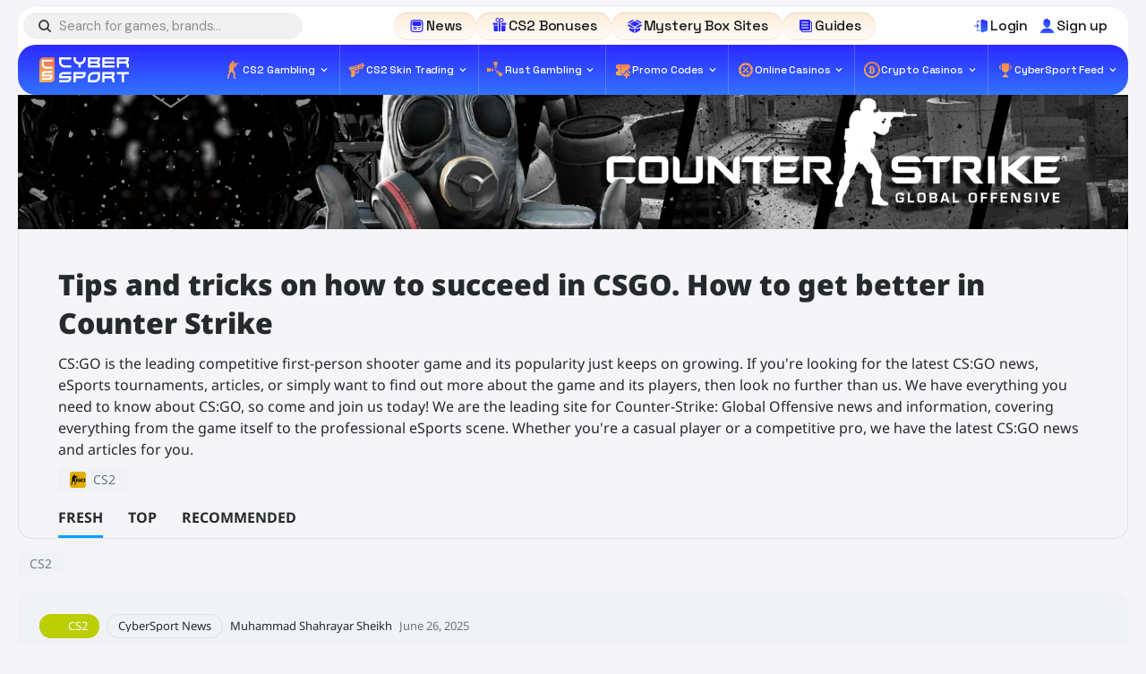

--- FILE ---
content_type: text/html; charset=UTF-8
request_url: https://cyber-sport.io/gametag_cs-go?page=19
body_size: 27584
content:
<!DOCTYPE html>
<html lang="en" class="notranslate" translate="no">

<head>
    <meta charset="UTF-8">
    <meta name="viewport" content="width=device-width, initial-scale=1.0">
    <title>Tips and tricks on how to succeed in CSGO | Cyber-sport.io</title>
    <meta name="description" content="CS:GO events, matches, tournaments. Overview, statistics, CS:GO tournaments rankings. Get full information about Counter-Strike. All about CS:GO.">
       <meta name="keywords" content="CS:GO news, CS:GO eSports, CS:GO articles, CS:GO tournaments, CS:GO players">
    <link rel="stylesheet" href="/new/css/style.css?v=15">
    <link rel="stylesheet" href="/new/css/index.css?v=15">

    <!-- swiper css    -->
    <link rel="stylesheet" href="/new/swiper/swiper.css">

    <!-- fonts == -->
    <link rel="preconnect" href="https://fonts.googleapis.com">
    <link rel="preconnect" href="https://fonts.gstatic.com" crossorigin>
    <link
            href="https://fonts.googleapis.com/css2?family=DM+Sans:ital,opsz,wght@0,9..40,100..1000;1,9..40,100..1000&family=Space+Grotesk:wght@300..700&display=swap"
            rel="stylesheet">

    <!-- end fonts -->
    
    <link rel="icon" href="/favicon.ico">
    <link rel="icon" href="/favicon.svg" type="image/svg+xml">


    <link rel="canonical"
          href="https://cyber-sport.io/gametag_cs-go"/>
            <meta name="google" content="notranslate"/>
    <meta property="og:type" content="website" /><meta property="og:title" content="Cyber Sport" /><meta property="og:description" content="Cyber Sport" /><meta property="og:site_name" content="Cyber Sport" /><meta property="og:image" content="https://cyber-sport.io/imgs/news_8249/20250626/1750950169_98b02785b48474514154.jpg" /><meta property="og:image" content="https://cyber-sport.io/imgs/news_8248/20250625/1750854940_3c8e6ab747fa32dd3afe.jpg" /><meta property="og:image" content="https://cyber-sport.io/imgs/news_8247/20250624/1750772949_a3d6820654de26518c8c.jpg" /><meta property="og:image" content="https://cyber-sport.io/imgs/news_8244/20250623/1750688224_33a42a9f199e2e9ab64b.jpg" /><meta property="og:image" content="https://cyber-sport.io/imgs/news_8243/20250620/1750411091_20113f69ed4e60122970.jpg" /><meta property="og:image" content="https://cyber-sport.io/imgs/news_8242/20250620/1750409830_39412a49906d65d8b5ed.jpg" /><meta property="og:image" content="https://cyber-sport.io/imgs/news_8241/20250620/1750409162_2bfbab41be4320bfc895.jpg" /><meta property="og:image" content="https://cyber-sport.io/imgs/news_8240/20250620/1750408140_0f7026fdc044d94f9fb4.jpg" /><meta property="og:image" content="https://cyber-sport.io/imgs/news_8239/20250619/1750336355_e312fc8500e3ced12d92.jpg" /><meta property="og:image" content="https://cyber-sport.io/imgs/news_8238/20250618/1750255846_690b3b66d43f7e0b0a86.jpg" /><meta property="og:image" content="https://cyber-sport.io/imgs/news_8237/20250617/1750174968_bfaed66345e948d09320.jpg" /><meta property="og:image" content="https://cyber-sport.io/imgs/news_8236/20250616/1750080987_ade7847877bfbe87e3e7.jpg" /><meta property="og:image" content="https://cyber-sport.io/imgs/news_8227/20250612/1749715479_f789fb0bee8c14ea8cc9.jpg" /><meta property="og:image" content="https://cyber-sport.io/imgs/news_8226/20250611/1749645930_05c6d5c9b2a7c25578f6.jpg" /><meta property="og:image" content="https://cyber-sport.io/imgs/news_8225/20250610/1749569402_39e908457908eb44bc26.jpg" />                <script type="application/ld+json">
            {"@context":"http:\/\/schema.org","@type":"ItemList","name":"","mainEntityOfPage":{"@type":"CollectionPage","@id":"https:\/\/cyber-sport.io\/gametag_cs-go"},"itemListElement":[{"@type":"Article","position":1,"publisher":{"@type":"Organization","name":"Cyber Sport","logo":{"@type":"ImageObject","url":"https:\/\/cyber-sport.io\/css\/img\/logo.png"}},"url":"https:\/\/cyber-sport.io\/cybersport_news\/perfecto-joins-virtus-pro","mainEntityOfPage":{"@type":"WebPage","@id":"https:\/\/cyber-sport.io\/cybersport_news"},"headline":"Perfecto Joins Virtus.pro to Complete Their Esports Roster","description":"&lt;p&gt;In a significant move for the esports community, Virtus.pro has officially welcomed Perfecto as the final piece of their competitive roster. This addition promises to elevate the team&#039;s performance in upcoming tournaments and marks a new chapter for both Perfecto and Virtus.pro in the immersive world of cyber sports.&lt;\/p&gt;","image":"https:\/\/cyber-sport.io\/imgs\/news_8249\/20250626\/1750950169_98b02785b48474514154.jpg","author":{"@type":"Person","name":"Muhammad Shahrayar Sheikh","url":"https:\/\/cyber-sport.io\/author\/233"},"genre":"CyberSport News","datePublished":"2025-06-26T15:02:49+00:00","dateCreated":"2025-06-26T15:02:49+00:00","dateModified":"2025-06-26T15:02:49+00:00"},{"@type":"Article","position":2,"publisher":{"@type":"Organization","name":"Cyber Sport","logo":{"@type":"ImageObject","url":"https:\/\/cyber-sport.io\/css\/img\/logo.png"}},"url":"https:\/\/cyber-sport.io\/cybersport_news\/chay-chayjesus-viera-moves-to-imperials","mainEntityOfPage":{"@type":"WebPage","@id":"https:\/\/cyber-sport.io\/cybersport_news"},"headline":"Chay &quot;chayJESUS&quot; Viera Moves to Imperial&#039;s Bench Amidst Feeling of Individual Dissatisfaction","description":"&lt;p&gt;In a noteworthy shift within the esports realm, Chay &quot;chayJESUS&quot; Viera has been officially moved to the bench by his team, Imperial. This change comes as chayJESUS expresses feelings of individual dissatisfaction with his performance, marking a significant moment in his professional career.&lt;\/p&gt;","image":"https:\/\/cyber-sport.io\/imgs\/news_8248\/20250625\/1750854940_3c8e6ab747fa32dd3afe.jpg","author":{"@type":"Person","name":"Muhammad Shahrayar Sheikh","url":"https:\/\/cyber-sport.io\/author\/233"},"genre":"CyberSport News","datePublished":"2025-06-25T12:35:40+00:00","dateCreated":"2025-06-25T12:35:40+00:00","dateModified":"2025-06-25T12:35:40+00:00"},{"@type":"Article","position":3,"publisher":{"@type":"Organization","name":"Cyber Sport","logo":{"@type":"ImageObject","url":"https:\/\/cyber-sport.io\/css\/img\/logo.png"}},"url":"https:\/\/cyber-sport.io\/cybersport_news\/g2-esports-on-the-hunt-for-snaxs-replacement","mainEntityOfPage":{"@type":"WebPage","@id":"https:\/\/cyber-sport.io\/cybersport_news"},"headline":"G2 Esports on the Hunt for Snax&#039;s Replacement as huNter - Aims for IGL Position","description":"&lt;p&gt;In a significant strategic shift, G2 Esports is reportedly seeking a replacement for Janusz &quot;Snax&quot; Pogorzelski amid Nikola &quot;huNter-&quot; Kova\u010d&#039;s ambition to take on the in-game leader (IGL) role. This move indicates a profound transformation within the team&#039;s structure, aiming to revitalize their performance in upcoming tournaments.&lt;\/p&gt;","image":"https:\/\/cyber-sport.io\/imgs\/news_8247\/20250624\/1750772949_a3d6820654de26518c8c.jpg","author":{"@type":"Person","name":"Muhammad Shahrayar Sheikh","url":"https:\/\/cyber-sport.io\/author\/233"},"genre":"CyberSport News","datePublished":"2025-06-24T13:49:09+00:00","dateCreated":"2025-06-24T13:49:09+00:00","dateModified":"2025-06-24T13:49:09+00:00"},{"@type":"Article","position":4,"publisher":{"@type":"Organization","name":"Cyber Sport","logo":{"@type":"ImageObject","url":"https:\/\/cyber-sport.io\/css\/img\/logo.png"}},"url":"https:\/\/cyber-sport.io\/cybersport_news\/navi-junior-clinches-second-consecutive-cct-title","mainEntityOfPage":{"@type":"WebPage","@id":"https:\/\/cyber-sport.io\/cybersport_news"},"headline":"NAVI Junior Clinches Second Consecutive CCT Title with Triumph Over NIP","description":"&lt;p&gt;In an electrifying finale, NAVI Junior has secured their second consecutive championship title at the CCT series, outperforming Ninjas in Pyjamas (NIP) in a gripping match. This victory not only solidifies NAVI Junior\u2019s dominance in the circuit but also showcases the rising talent within its ranks.&lt;\/p&gt;","image":"https:\/\/cyber-sport.io\/imgs\/news_8244\/20250623\/1750688224_33a42a9f199e2e9ab64b.jpg","author":{"@type":"Person","name":"Muhammad Shahrayar Sheikh","url":"https:\/\/cyber-sport.io\/author\/233"},"genre":"CyberSport News","datePublished":"2025-06-23T14:17:04+00:00","dateCreated":"2025-06-23T14:17:04+00:00","dateModified":"2025-06-23T14:18:53+00:00"},{"@type":"Article","position":5,"publisher":{"@type":"Organization","name":"Cyber Sport","logo":{"@type":"ImageObject","url":"https:\/\/cyber-sport.io\/css\/img\/logo.png"}},"url":"https:\/\/cyber-sport.io\/cybersport_news\/pain-secure-victory-in-intense-overtime","mainEntityOfPage":{"@type":"WebPage","@id":"https:\/\/cyber-sport.io\/cybersport_news"},"headline":"PaiN Secure Victory in Intense Inferno Overtime Against Team One","description":"&lt;p&gt;In an electrifying Brazilian derby, paiN Gaming edged out Team One in a nail-biting Inferno match that went into overtime, showcasing the high level of competition in the region&#039;s esports scene.&lt;\/p&gt;","image":"https:\/\/cyber-sport.io\/imgs\/news_8243\/20250620\/1750411091_20113f69ed4e60122970.jpg","author":{"@type":"Person","name":"Muhammad Shahrayar Sheikh","url":"https:\/\/cyber-sport.io\/author\/233"},"genre":"CyberSport News","datePublished":"2025-06-20T09:18:11+00:00","dateCreated":"2025-06-20T09:18:11+00:00","dateModified":"2025-06-20T09:18:11+00:00"},{"@type":"Article","position":6,"publisher":{"@type":"Organization","name":"Cyber Sport","logo":{"@type":"ImageObject","url":"https:\/\/cyber-sport.io\/css\/img\/logo.png"}},"url":"https:\/\/cyber-sport.io\/game_reviews\/how-to-get-free-coins-money-on-csgoroll","mainEntityOfPage":{"@type":"WebPage","@id":"https:\/\/cyber-sport.io\/game_reviews"},"headline":"How to Get Free Coins &amp; Money on CSGORoll ([year] Guide)","description":"&lt;p&gt;Want to learn how to get free coins on CSGORoll in [year]? Daily free cases, leaderboards, seasonal events and promo codes are some of the ways. We will provide working strategies that will help you get coins for free.&lt;\/p&gt;","image":"https:\/\/cyber-sport.io\/imgs\/news_8242\/20250620\/1750409830_39412a49906d65d8b5ed.jpg","author":{"@type":"Person","name":"Mario","url":"https:\/\/cyber-sport.io\/author\/412"},"genre":"Game Reviews","datePublished":"2025-06-20T08:57:10+00:00","dateCreated":"2025-06-20T08:57:10+00:00","dateModified":"2025-06-20T12:35:01+00:00"},{"@type":"Article","position":7,"publisher":{"@type":"Organization","name":"Cyber Sport","logo":{"@type":"ImageObject","url":"https:\/\/cyber-sport.io\/css\/img\/logo.png"}},"url":"https:\/\/cyber-sport.io\/game_reviews\/how-to-level-up-fast-on-csgoroll","mainEntityOfPage":{"@type":"WebPage","@id":"https:\/\/cyber-sport.io\/game_reviews"},"headline":"How to Level Up Fast on CSGORoll (XP &amp; Strategy Tips)","description":"&lt;p&gt;Want to know how to level up fast on CSGORoll? This guide explains the best strategies that will help you earn XP quickly. By doing so, you will earn daily rewards without risking your money.&lt;\/p&gt;","image":"https:\/\/cyber-sport.io\/imgs\/news_8241\/20250620\/1750409162_2bfbab41be4320bfc895.jpg","author":{"@type":"Person","name":"Mario","url":"https:\/\/cyber-sport.io\/author\/412"},"genre":"Game Reviews","datePublished":"2025-06-20T08:46:02+00:00","dateCreated":"2025-06-20T08:46:02+00:00","dateModified":"2025-06-23T11:44:14+00:00"},{"@type":"Article","position":8,"publisher":{"@type":"Organization","name":"Cyber Sport","logo":{"@type":"ImageObject","url":"https:\/\/cyber-sport.io\/css\/img\/logo.png"}},"url":"https:\/\/cyber-sport.io\/game_reviews\/is-csgoroll-legit-and-safe","mainEntityOfPage":{"@type":"WebPage","@id":"https:\/\/cyber-sport.io\/game_reviews"},"headline":"Is CSGORoll Legit and Safe in [year]?","description":"&lt;p&gt;CSGORoll is the most popular CS2 gambling site in the industry. A lot of players want to figure out is CSGORoll legit in [year]? To put it shortly, it is. CSGORoll offers extensive security features and a dedicated fairness system.&lt;\/p&gt;","image":"https:\/\/cyber-sport.io\/imgs\/news_8240\/20250620\/1750408140_0f7026fdc044d94f9fb4.jpg","author":{"@type":"Person","name":"Mario","url":"https:\/\/cyber-sport.io\/author\/412"},"genre":"Game Reviews","datePublished":"2025-06-20T08:29:00+00:00","dateCreated":"2025-06-20T08:29:00+00:00","dateModified":"2025-06-20T12:41:50+00:00"},{"@type":"Article","position":9,"publisher":{"@type":"Organization","name":"Cyber Sport","logo":{"@type":"ImageObject","url":"https:\/\/cyber-sport.io\/css\/img\/logo.png"}},"url":"https:\/\/cyber-sport.io\/cybersport_news\/the-austin-major-a-thrilling-chronicle-of-esports-excellence","mainEntityOfPage":{"@type":"WebPage","@id":"https:\/\/cyber-sport.io\/cybersport_news"},"headline":"The Austin Major: A Thrilling Chronicle of Esports Excellence","description":"&lt;p&gt;As the Austin Major heats up, this esports extravaganza continues to captivate fans worldwide with its high-octane matches, unexpected turns, and showcasing of top-tier gaming talent. With teams battling fiercely for supremacy, the tournament is a testament to the growing prominence and competitive spirit of cyber sports.&lt;\/p&gt;","image":"https:\/\/cyber-sport.io\/imgs\/news_8239\/20250619\/1750336355_e312fc8500e3ced12d92.jpg","author":{"@type":"Person","name":"Muhammad Shahrayar Sheikh","url":"https:\/\/cyber-sport.io\/author\/233"},"genre":"CyberSport News","datePublished":"2025-06-19T12:32:35+00:00","dateCreated":"2025-06-19T12:32:35+00:00","dateModified":"2025-06-19T12:32:35+00:00"},{"@type":"Article","position":10,"publisher":{"@type":"Organization","name":"Cyber Sport","logo":{"@type":"ImageObject","url":"https:\/\/cyber-sport.io\/css\/img\/logo.png"}},"url":"https:\/\/cyber-sport.io\/cybersport_news\/astralis-bolsters-lineup","mainEntityOfPage":{"@type":"WebPage","@id":"https:\/\/cyber-sport.io\/cybersport_news"},"headline":"Astralis Bolsters Lineup with HooXi Signing","description":"&lt;p&gt;In a significant move to enhance their team dynamics, Astralis has officially announced the signing of former Copenhagen Flames IGL, Rasmus &quot;HooXi&quot; Nielsen. This strategic acquisition is set to redefine the team&#039;s approach towards future tournaments.&lt;\/p&gt;","image":"https:\/\/cyber-sport.io\/imgs\/news_8238\/20250618\/1750255846_690b3b66d43f7e0b0a86.jpg","author":{"@type":"Person","name":"Muhammad Shahrayar Sheikh","url":"https:\/\/cyber-sport.io\/author\/233"},"genre":"CyberSport News","datePublished":"2025-06-18T14:10:46+00:00","dateCreated":"2025-06-18T14:10:46+00:00","dateModified":"2025-06-18T14:12:10+00:00"},{"@type":"Article","position":11,"publisher":{"@type":"Organization","name":"Cyber Sport","logo":{"@type":"ImageObject","url":"https:\/\/cyber-sport.io\/css\/img\/logo.png"}},"url":"https:\/\/cyber-sport.io\/cybersport_news\/blast-premier-announces-bounty-hunt-season-2","mainEntityOfPage":{"@type":"WebPage","@id":"https:\/\/cyber-sport.io\/cybersport_news"},"headline":"BLAST Premier Announces Bounty Hunt Season 2 in Malta","description":"&lt;p&gt;In an exciting turn of events for esports enthusiasts, BLAST Premier has unveiled plans to host the much-anticipated season 2 of its Bounty Hunt series in Malta, following a strategic multi-year partnership with GamingMalta. This collaboration marks a significant milestone in bringing high-tier esports events to the picturesque Mediterranean island.&lt;\/p&gt;","image":"https:\/\/cyber-sport.io\/imgs\/news_8237\/20250617\/1750174968_bfaed66345e948d09320.jpg","author":{"@type":"Person","name":"Muhammad Shahrayar Sheikh","url":"https:\/\/cyber-sport.io\/author\/233"},"genre":"CyberSport News","datePublished":"2025-06-17T15:42:48+00:00","dateCreated":"2025-06-17T15:42:48+00:00","dateModified":"2025-06-17T15:42:48+00:00"},{"@type":"Article","position":12,"publisher":{"@type":"Organization","name":"Cyber Sport","logo":{"@type":"ImageObject","url":"https:\/\/cyber-sport.io\/css\/img\/logo.png"}},"url":"https:\/\/cyber-sport.io\/cybersport_news\/austin-major-playoff-match-ups-announced","mainEntityOfPage":{"@type":"WebPage","@id":"https:\/\/cyber-sport.io\/cybersport_news"},"headline":"BLAST.tv Austin Major Playoff Match-Ups Announced","description":"&lt;p&gt;The stage is set for an enthralling series of confrontations in the playoffs of the BLAST.tv Austin Major, with top teams prepared to battle for supremacy. Fans and enthusiasts can expect a spectacle of high-stakes matches and unforgettable moments.&lt;\/p&gt;","image":"https:\/\/cyber-sport.io\/imgs\/news_8236\/20250616\/1750080987_ade7847877bfbe87e3e7.jpg","author":{"@type":"Person","name":"Muhammad Shahrayar Sheikh","url":"https:\/\/cyber-sport.io\/author\/233"},"genre":"CyberSport News","datePublished":"2025-06-16T13:36:27+00:00","dateCreated":"2025-06-16T13:36:27+00:00","dateModified":"2025-06-16T13:38:35+00:00"},{"@type":"Article","position":13,"publisher":{"@type":"Organization","name":"Cyber Sport","logo":{"@type":"ImageObject","url":"https:\/\/cyber-sport.io\/css\/img\/logo.png"}},"url":"https:\/\/cyber-sport.io\/cybersport_news\/malbsmd-rediscovers-love-for-the-game","mainEntityOfPage":{"@type":"WebPage","@id":"https:\/\/cyber-sport.io\/cybersport_news"},"headline":"Professional CS:GO Player malbsMd Rediscovers Love for the Game","description":"&lt;p&gt;Argentinian Counter-Strike: Global Offensive (CS:GO) professional Matias &#039;malbsMd&#039; Canale recently opened up about rekindling his passion for the game, marking a significant mental and professional turnaround. In an in-depth interview, malbsMd shared insights into his journey of overcoming burnout and finding joy again in the competitive world of CS:GO.&lt;\/p&gt;","image":"https:\/\/cyber-sport.io\/imgs\/news_8227\/20250612\/1749715479_f789fb0bee8c14ea8cc9.jpg","author":{"@type":"Person","name":"Muhammad Shahrayar Sheikh","url":"https:\/\/cyber-sport.io\/author\/233"},"genre":"CyberSport News","datePublished":"2025-06-12T08:04:39+00:00","dateCreated":"2025-06-12T08:04:39+00:00","dateModified":"2025-06-16T12:36:37+00:00"},{"@type":"Article","position":14,"publisher":{"@type":"Organization","name":"Cyber Sport","logo":{"@type":"ImageObject","url":"https:\/\/cyber-sport.io\/css\/img\/logo.png"}},"url":"https:\/\/cyber-sport.io\/cybersport_news\/lynn-vision-triumphs-over-b8","mainEntityOfPage":{"@type":"WebPage","@id":"https:\/\/cyber-sport.io\/cybersport_news"},"headline":"Lynn Vision Triumphs Over B8, Advances to Austin Major Stage 3","description":"In an exhilarating showdown that caught the attention of esports enthusiasts worldwide, Lynn Vision clinched victory against B8, securing their spot in the Stage 3 of the Austin Major. This pivotal match not only highlighted the intense competition in the professional esports arena but also showcased Lynn Vision&#039;s strategic prowess and determination.","image":"https:\/\/cyber-sport.io\/imgs\/news_8226\/20250611\/1749645930_05c6d5c9b2a7c25578f6.jpg","author":{"@type":"Person","name":"Muhammad Shahrayar Sheikh","url":"https:\/\/cyber-sport.io\/author\/233"},"genre":"CyberSport News","datePublished":"2025-06-11T12:45:30+00:00","dateCreated":"2025-06-11T12:45:30+00:00","dateModified":"2025-06-11T12:48:06+00:00"},{"@type":"Article","position":15,"publisher":{"@type":"Organization","name":"Cyber Sport","logo":{"@type":"ImageObject","url":"https:\/\/cyber-sport.io\/css\/img\/logo.png"}},"url":"https:\/\/cyber-sport.io\/cybersport_news\/falcons-crash-out-of-austin-major","mainEntityOfPage":{"@type":"WebPage","@id":"https:\/\/cyber-sport.io\/cybersport_news"},"headline":"Community Reacts as Falcons Crash Out of Austin Major","description":"In a stunning turn of events, the esports community reacts to the unexpected exit of the Falcons from the Austin Major. This development brings to light discussions on team performance, future prospects, and implications for the competitive scene.","image":"https:\/\/cyber-sport.io\/imgs\/news_8225\/20250610\/1749569402_39e908457908eb44bc26.jpg","author":{"@type":"Person","name":"Muhammad Shahrayar Sheikh","url":"https:\/\/cyber-sport.io\/author\/233"},"genre":"CyberSport News","datePublished":"2025-06-10T15:30:02+00:00","dateCreated":"2025-06-10T15:30:02+00:00","dateModified":"2025-06-10T15:30:02+00:00"}]}
        </script>
    
    <!-- Google tag (gtag.js) -->
    <script async src="https://www.googletagmanager.com/gtag/js?id=G-YMMNMKHHYS"></script>
    <script>
        window.dataLayer = window.dataLayer || [];
        function gtag(){dataLayer.push(arguments);}
        gtag('js', new Date());


        gtag('config', 'G-YMMNMKHHYS');
    </script>
</head>

<body class="main wrap">

<a href="https://bit.ly/3Aupsso" class="banner-left banner" target="_blank">
    <img src="/new/image/banner-left.webp" alt="left">
</a>
<a href="https://bit.ly/3Aupsso" class="banner-right banner" target="_blank">
    <img src="/new/image/banner-right.webp" alt="right">
</a>
<header class="header">
    <svg style="display: none;">
        <symbol viewBox="0 0 16.851 16" id="star" xmlns="http://www.w3.org/2000/svg">
            <path
                    d="m3.22 16 1.377-5.914L0 6.1l6.076-.506L8.425 0l2.37 5.59 6.056.506-4.6 3.99L13.63 16l-5.205-3.139z" />
        </symbol>
    </svg>
    <div class="header__top">
        <div class="search">
            <svg width="20" height="20" viewBox="0 0 20 20" fill="none" xmlns="http://www.w3.org/2000/svg">
                <path
                    d="M8.98757 4.99467C11.1818 4.99467 12.9855 6.78429 12.9855 9.00266C12.9855 9.84155 12.7251 10.6245 12.2417 11.3142L11.8512 11.8735L11.2933 12.265C10.6053 12.7497 9.82434 13.0107 8.98757 13.0107C6.79336 13.0107 4.98966 11.221 4.98966 9.00266C4.98966 6.78429 6.79336 4.99467 8.98757 4.99467ZM8.98757 3C5.67767 3 3 5.68442 3 9.00266C3 12.3209 5.67767 15.0053 8.98757 15.0053C10.2706 15.0053 11.4607 14.5952 12.4462 13.8868L15.2541 16.7017C15.44 16.8881 15.7003 17 15.9607 17C16.221 17 16.4813 16.9068 16.6673 16.7017L16.6859 16.6831C17.0764 16.2916 17.1321 15.6391 16.6859 15.2663L13.878 12.47C14.566 11.482 14.9937 10.2889 14.9937 9.00266C14.9751 5.68442 12.2975 3 8.98757 3Z"
                    fill="#191B1C"/>
            </svg>
            <input placeholder="Search for games, brands..." class="search-js" type="text" name="search">
        </div>
        <nav class="nav">
                    <a class="nav__link" href="/cybersport_news">
                  <svg class="nav__icon" width="20" height="20" viewBox="0 0 20 20" fill="none"
             xmlns="http://www.w3.org/2000/svg">
            <path
                d="M10.8193 3C11.9795 3 12.9149 3.00022 13.6504 3.09863C14.414 3.20185 15.0576 3.42095 15.5684 3.93164C16.0791 4.44233 16.2988 5.08591 16.4014 5.84961C16.4998 6.58515 16.5 7.52041 16.5 8.68066V11.3193C16.5 12.4795 16.4998 13.4149 16.4014 14.1504C16.2987 14.914 16.079 15.5576 15.5684 16.0684C15.0577 16.5791 14.4141 16.7988 13.6504 16.9014C12.9149 16.9998 11.9796 17 10.8193 17H8.18066C7.02045 17 6.08509 16.9998 5.34961 16.9014C4.58595 16.7987 3.94239 16.579 3.43164 16.0684C2.92089 15.5577 2.70185 14.9141 2.59863 14.1504C2.50022 13.4149 2.5 12.4796 2.5 11.3193V8.68066C2.5 7.52045 2.50022 6.58509 2.59863 5.84961C2.70185 5.08595 2.92095 4.44239 3.43164 3.93164C3.94233 3.42089 4.58591 3.20185 5.34961 3.09863C6.08515 3.00022 7.02041 3 8.18066 3H10.8193ZM8.22754 4.27246C7.00926 4.27246 6.15926 4.27384 5.51855 4.36035C4.89647 4.44389 4.56705 4.59761 4.33203 4.83203C4.09759 5.06707 3.94387 5.39647 3.86035 6.01855C3.77384 6.65931 3.77246 7.50932 3.77246 8.72754V11.2725C3.77246 12.4907 3.77384 13.3407 3.86035 13.9814C3.94389 14.6034 4.09763 14.933 4.33203 15.168C4.56706 15.4024 4.89653 15.5561 5.51855 15.6396C6.15931 15.7262 7.00932 15.7275 8.22754 15.7275H10.7725C11.9907 15.7275 12.8407 15.7262 13.4814 15.6396C14.1034 15.5561 14.433 15.4024 14.668 15.168C14.9024 14.933 15.0561 14.6034 15.1396 13.9814C15.2262 13.3407 15.2275 12.4907 15.2275 11.2725V8.72754C15.2275 7.50926 15.2262 6.65926 15.1396 6.01855C15.0561 5.39653 14.9024 5.06705 14.668 4.83203C14.433 4.59761 14.1034 4.44388 13.4814 4.36035C12.8407 4.27384 11.9907 4.27246 10.7725 4.27246H8.22754ZM8.02734 11C8.2391 11 8.44516 11.0005 8.61523 11.0234C8.8065 11.0492 9.02562 11.1116 9.20703 11.293C9.38881 11.4747 9.45123 11.6931 9.47656 11.8848C9.49953 12.0544 9.5 12.2608 9.5 12.4727V12.5273C9.5 12.7396 9.4995 12.9452 9.47656 13.1152C9.45125 13.307 9.38891 13.5256 9.20703 13.707C9.02562 13.8889 8.8065 13.9518 8.61523 13.9775C8.44516 14.0005 8.23907 14 8.02734 14H6.97266C6.76047 14 6.55483 14.0005 6.38477 13.9775C6.19303 13.9518 5.97438 13.8889 5.79297 13.707C5.61109 13.5256 5.54824 13.307 5.52246 13.1152C5.49953 12.9452 5.5 12.7395 5.5 12.5273V12.4727C5.5 12.2608 5.4995 12.0544 5.52246 11.8848C5.54826 11.6931 5.61116 11.4748 5.79297 11.293C5.97438 11.1116 6.19303 11.0492 6.38477 11.0234C6.55485 11.0005 6.76044 11 6.97266 11H8.02734ZM12.666 13C12.8501 13 13 13.224 13 13.5C13 13.776 12.8501 14 12.666 14H11.333C11.1489 14 11 13.776 11 13.5C11 13.224 11.149 13 11.333 13H12.666ZM7 12C6.75018 12 6.61272 12.001 6.51758 12.0137L6.51465 12.0146L6.51367 12.0186C6.50061 12.1137 6.5 12.2506 6.5 12.5C6.5 12.7498 6.50055 12.8873 6.51367 12.9824L6.51465 12.9854L6.51758 12.9863C6.61273 12.9995 6.75018 13 7 13H8C8.24945 13 8.38632 12.9994 8.48145 12.9863L8.48535 12.9854L8.48633 12.9824C8.49898 12.8873 8.5 12.7498 8.5 12.5C8.5 12.2506 8.49893 12.1137 8.48633 12.0186L8.48535 12.0146L8.48145 12.0137C8.38631 12.0011 8.24945 12 8 12H7ZM13.5 11C13.776 11.0001 13.999 11.2241 13.999 11.5C13.999 11.7759 13.776 11.9999 13.5 12H11.5C11.2239 12 11 11.776 11 11.5C11 11.224 11.2239 11 11.5 11H13.5ZM12.0205 5C12.2945 5 12.5304 4.99983 12.7266 5.0127C12.9322 5.02676 13.1389 5.0582 13.3428 5.14258C13.8021 5.33301 14.167 5.69791 14.3574 6.15723C14.4418 6.36115 14.4732 6.56776 14.4873 6.77344C14.5002 6.9696 14.5 7.20554 14.5 7.47949V7.51953C14.5 7.79376 14.5002 8.03085 14.4873 8.22656C14.4732 8.43274 14.4418 8.63894 14.3574 8.84277C14.167 9.30212 13.8021 9.66759 13.3428 9.85742C13.1389 9.94177 12.9322 9.97227 12.7266 9.98633C12.5304 9.99978 12.2945 10 12.0205 10H6.97949C6.70553 10 6.46961 9.99978 6.27344 9.98633C6.0678 9.97227 5.86111 9.94177 5.65723 9.85742C5.19787 9.66759 4.83302 9.30212 4.64258 8.84277C4.55823 8.63894 4.52677 8.43274 4.5127 8.22656C4.49981 8.03092 4.5 7.79402 4.5 7.52051V7.47949C4.5 7.20554 4.49983 6.9696 4.5127 6.77344C4.52676 6.56776 4.5582 6.36115 4.64258 6.15723C4.83301 5.69791 5.19792 5.33301 5.65723 5.14258C5.86114 5.0582 6.06777 5.02676 6.27344 5.0127C6.4696 4.99983 6.70554 5 6.97949 5H12.0205Z"
                fill="url(#paint0_linear_68_58)" />
            <defs>
                <linearGradient id="paint0_linear_68_58" x1="9.5" y1="3" x2="9.5" y2="25.75"
                                gradientUnits="userSpaceOnUse">
                    <stop stop-color="#2C29FF" />
                    <stop offset="1" stop-color="#37A0FF" />
                </linearGradient>
            </defs>
        </svg>
                <span>News</span>
    </a>
            <a class="nav__link" href="/csgo-bonuses">
                        <svg class="nav__icon" width="20" height="20" viewBox="0 0 20 20" fill="none"
                   xmlns="http://www.w3.org/2000/svg">
                  <path fill-rule="evenodd" clip-rule="evenodd"
                        d="M7.74665 4.60087C8.27945 4.78553 8.89944 4.88593 9.45783 4.95374C9.3457 4.01298 9.06601 2.19307 7.98168 1.99129C7.04109 1.81641 6.32395 2.54985 6.49248 3.48246C6.59321 4.03987 7.11182 4.38084 7.74665 4.60087ZM9.95086 5.97876C8.45955 5.82506 5.88683 5.55141 5.54375 3.65229C5.25445 2.05094 6.56191 0.745908 8.15558 1.04222C9.11719 1.22118 9.67085 1.97467 9.99992 2.89212C10.3291 1.9745 10.8828 1.22101 11.8444 1.04222C13.4381 0.745908 14.7456 2.05111 14.4563 3.65229C14.1133 5.54994 11.5405 5.82588 10.0491 5.97876H9.95086ZM10.542 4.95357C11.4836 4.83932 13.3106 4.57153 13.5075 3.48213C13.676 2.54968 12.9587 1.81624 12.0183 1.99113C10.934 2.1929 10.6545 4.01281 10.542 4.95357ZM12.054 8.7347H17.004C17.2767 8.7347 17.5 8.51141 17.5 8.2389V6.95424C17.5 6.68156 17.2765 6.45827 17.004 6.45827H12.054C11.9875 6.45827 11.9329 6.51271 11.9329 6.5792V8.61377C11.9329 8.68043 11.9874 8.7347 12.054 8.7347ZM10.9444 6.45827H9.05575C8.98925 6.45827 8.93481 6.51271 8.93481 6.5792V15.8789C8.93481 15.9456 8.98909 16 9.05575 16H10.9444C11.0109 16 11.0655 15.9456 11.0655 15.8789V6.5792C11.0655 6.51254 11.0111 6.45827 10.9444 6.45827ZM7.94614 6.45827H2.99596C2.72345 6.45827 2.5 6.68172 2.5 6.95424V8.2389C2.5 8.51125 2.72345 8.7347 2.99596 8.7347H7.94614C8.0128 8.7347 8.06708 8.68043 8.06708 8.61377V6.5792C8.06708 6.51254 8.0128 6.45827 7.94614 6.45827ZM7.94614 9.60244H3.53088C3.46422 9.60244 3.40978 9.65688 3.40978 9.72354V14.5744C3.40978 15.359 4.0508 16 4.83541 16H7.94614C8.0128 16 8.06708 15.9456 8.06708 15.8789V9.72354C8.06708 9.65705 8.0128 9.60244 7.94614 9.60244ZM12.054 15.9998H15.1646C15.9492 15.9998 16.5902 15.3588 16.5902 14.5742V9.72338C16.5902 9.65688 16.5359 9.60228 16.4693 9.60228H12.054C11.9875 9.60228 11.9329 9.65672 11.9329 9.72338V15.8787C11.9329 15.9454 11.9874 15.9998 12.054 15.9998Z"
                        fill="white" />
              </svg>
                  <span>CS2 Bonuses</span>
    </a>
            <a class="nav__link" href="/mystery-box-sites">
                        <svg class="nav__icon" width="20" height="20" viewBox="0 0 20 20" fill="none"
                   xmlns="http://www.w3.org/2000/svg">
                  <path fill-rule="evenodd" clip-rule="evenodd"
                        d="M16.4837 7.09587L10.9412 3.89753L12.4902 3.00272L18.0326 6.20105L16.4837 7.09587ZM9.05869 11.3816L3.51626 8.18408L1.5 9.34786L7.04158 12.5479L9.05869 11.3816ZM10 4.43962L4.45588 7.63966L10 10.8403L15.5441 7.64029L10 4.43962ZM10.9413 11.3816L12.9576 12.5462L18.5 9.34784L16.4837 8.18323L10.9413 11.3816ZM12.7218 13.4983L10.4715 12.2V17.9972L16.0113 14.7989V11.8704L13.2189 13.4833C13.0744 13.5787 12.8812 13.5921 12.7218 13.4983ZM6.78096 13.4833L3.9885 11.8705V14.7989L9.52838 17.9973V12.2001L7.28055 13.4983C7.11869 13.5921 6.9254 13.5788 6.78096 13.4833ZM9.05875 3.89766L7.50982 3.00284L1.96739 6.20118L3.51633 7.09599L9.05875 3.89766Z"
                        fill="url(#paint0_linear_68_71)" />
                  <defs>
                      <linearGradient id="paint0_linear_68_71" x1="10" y1="3.00272" x2="10" y2="27.3689"
                                      gradientUnits="userSpaceOnUse">
                          <stop stop-color="#2C29FF" />
                          <stop offset="1" stop-color="#37A0FF" />
                      </linearGradient>
                  </defs>
              </svg>
                  <span>Mystery Box Sites</span>
    </a>
            <a class="nav__link" href="/game_reviews">
                        <svg class="nav__icon" width="20" height="20" viewBox="0 0 20 20" fill="none"
                   xmlns="http://www.w3.org/2000/svg">
                  <path fill-rule="evenodd" clip-rule="evenodd"
                        d="M5 15H4.5C4.102 15 3.7205 14.842 3.4395 14.5605C3.158 14.2795 3 13.898 3 13.5V4.5C3 4.102 3.158 3.7205 3.4395 3.4395C3.7205 3.158 4.102 3 4.5 3H13.5C13.898 3 14.2795 3.158 14.5605 3.4395C14.842 3.7205 15 4.102 15 4.5V5H15.5C15.898 5 16.2795 5.158 16.5605 5.4395C16.842 5.7205 17 6.102 17 6.5V15.5C17 15.898 16.842 16.2795 16.5605 16.5605C16.2795 16.842 15.898 17 15.5 17H6.5C6.102 17 5.7205 16.842 5.4395 16.5605C5.158 16.2795 5 15.898 5 15.5V15ZM6 15V15.5C6 15.6325 6.0525 15.76 6.1465 15.8535C6.24 15.9475 6.3675 16 6.5 16H15.5C15.6325 16 15.76 15.9475 15.8535 15.8535C15.9475 15.76 16 15.6325 16 15.5V6.5C16 6.3675 15.9475 6.24 15.8535 6.1465C15.76 6.0525 15.6325 6 15.5 6H15V13.5C15 13.898 14.842 14.2795 14.5605 14.5605C14.2795 14.842 13.898 15 13.5 15H6ZM5.5 6.5C5.224 6.5 5 6.276 5 6C5 5.724 5.224 5.5 5.5 5.5H12.5C12.776 5.5 13 5.724 13 6C13 6.276 12.776 6.5 12.5 6.5H5.5ZM5.5 9.5C5.224 9.5 5 9.276 5 9C5 8.724 5.224 8.5 5.5 8.5H12.5C12.776 8.5 13 8.724 13 9C13 9.276 12.776 9.5 12.5 9.5H5.5ZM5.5 12.5C5.224 12.5 5 12.276 5 12C5 11.724 5.224 11.5 5.5 11.5H12.5C12.776 11.5 13 11.724 13 12C13 12.276 12.776 12.5 12.5 12.5H5.5Z"
                        fill="url(#paint0_linear_68_75)" />
                  <defs>
                      <linearGradient id="paint0_linear_68_75" x1="10" y1="3" x2="10" y2="25.75"
                                      gradientUnits="userSpaceOnUse">
                          <stop stop-color="#2C29FF" />
                          <stop offset="1" stop-color="#37A0FF" />
                      </linearGradient>
                  </defs>
              </svg>
               <span>Guides</span>
    </a>
            </nav>
        <div class="header__auth">
                            <button class="header-btn login-js">
                    <svg width="20" height="20" viewBox="0 0 20 20" fill="none" xmlns="http://www.w3.org/2000/svg">
                        <path fill-rule="evenodd" clip-rule="evenodd"
                              d="M5.87927 10.549H2.53378C2.23886 10.549 2 10.3101 2 10.0152C2 9.72031 2.23886 9.48145 2.53378 9.48145H5.87927L4.89511 8.49662C4.68693 8.28844 4.68693 7.95017 4.89511 7.74198C5.1033 7.5338 5.44157 7.5338 5.64975 7.74198L7.5454 9.63764C7.64616 9.73839 7.70153 9.87317 7.70153 10.0153C7.70153 10.1574 7.64549 10.2922 7.5454 10.3929L5.64975 12.2886C5.44157 12.4968 5.1033 12.4968 4.89511 12.2886C4.68693 12.0804 4.68693 11.7421 4.89511 11.5333L5.87927 10.549ZM8.42075 5.32461H6.70001C6.49518 5.32461 6.29834 5.40601 6.15356 5.5508C6.00877 5.69559 5.92737 5.89242 5.92737 6.09725C5.92737 6.39151 5.68784 6.63103 5.39359 6.63103C5.09867 6.63103 4.85981 6.39151 4.85981 6.09725C4.85981 5.60884 5.05397 5.14111 5.39892 4.79616C5.74387 4.45121 6.21227 4.25705 6.70001 4.25705H8.44552C8.42951 4.38048 8.4215 4.50592 8.4215 4.63269V5.32461H8.42075ZM8.44945 15.7761H6.70001C6.21226 15.7761 5.74386 15.582 5.39891 15.237C5.05396 14.8921 4.8598 14.4237 4.8598 13.9359C4.8598 13.641 5.09866 13.4022 5.39358 13.4022C5.68784 13.4022 5.92737 13.641 5.92737 13.9359C5.92737 14.1408 6.00877 14.3376 6.15355 14.4824C6.29834 14.6272 6.49517 14.7086 6.70001 14.7086H8.42075V15.3685C8.42075 15.5059 8.43076 15.642 8.44945 15.7761ZM9.48832 15.3685V4.6322C9.48832 4.04237 9.77054 3.48857 10.2483 3.14227C10.7254 2.79599 11.3399 2.69991 11.9003 2.88272L15.7309 4.13377C16.4876 4.38131 17 5.08657 17 5.88321V14.0447C17 14.8294 16.5022 15.5279 15.7603 15.7842L11.9297 17.1073C11.3672 17.3015 10.7454 17.2121 10.261 16.8665C9.77657 16.5215 9.489 15.963 9.489 15.3679L9.48832 15.3685Z"
                              fill="url(#paint0_linear_56_66)"/>
                        <defs>
                            <linearGradient id="paint0_linear_56_66" x1="9.5" y1="2.79181" x2="9.5" y2="26.2184"
                                            gradientUnits="userSpaceOnUse">
                                <stop stop-color="#2C29FF"/>
                                <stop offset="1" stop-color="#37A0FF"/>
                            </linearGradient>
                        </defs>
                    </svg>

                    <span>
                        Login
                    </span>
                </button>
                <button class="header-btn signup-js">
                    <svg width="20" height="20" viewBox="0 0 20 20" fill="none" xmlns="http://www.w3.org/2000/svg">
                        <path fill-rule="evenodd" clip-rule="evenodd"
                              d="M6.2854 9.09864C5.38005 9.03828 4.83683 7.52936 5.62148 7.34829C4.29362 2.82151 9.30326 0.34687 11.2347 3.00258C12.7436 3.36472 13.4679 4.57186 12.804 7.16721C13.2868 7.22757 13.5886 8.314 12.5022 9.09864C11.6572 12.9615 7.31147 13.0822 6.2854 9.09864Z"
                              fill="url(#paint0_linear_56_70)"/>
                        <path fill-rule="evenodd" clip-rule="evenodd"
                              d="M9.66534 12.7804C13.1661 12.7804 16.6668 13.9876 17.2703 17.9108H2C2.60357 13.9876 6.10428 12.7804 9.66534 12.7804Z"
                              fill="url(#paint1_linear_56_70)"/>
                        <defs>
                            <linearGradient id="paint0_linear_56_70" x1="9.2426" y1="1.91077" x2="9.2426" y2="18.3728"
                                            gradientUnits="userSpaceOnUse">
                                <stop stop-color="#2C29FF"/>
                                <stop offset="1" stop-color="#37A0FF"/>
                            </linearGradient>
                            <linearGradient id="paint1_linear_56_70" x1="9.63516" y1="12.7804" x2="9.63516" y2="21.1172"
                                            gradientUnits="userSpaceOnUse">
                                <stop stop-color="#2C29FF"/>
                                <stop offset="1" stop-color="#37A0FF"/>
                            </linearGradient>
                        </defs>
                    </svg>


                    <span>
                        Sign up
                    </span>
                </button>

                    </div>
    </div>
    <div class="header__bottom">
        <a href="/"> <img src="/new/image/logo.svg" alt="logo"></a>
        <div class="mob-button">
            <svg class="show" width="20" height="20" viewBox="0 0 20 20" fill="none" xmlns="http://www.w3.org/2000/svg">
                <path d="M3 13H17V15H3V13Z" fill="url(#paint0_linear_244_1129)"/>
                <path d="M17 5H3V7H17V5Z" fill="url(#paint1_linear_244_1129)"/>
                <defs>
                    <linearGradient id="paint0_linear_244_1129" x1="20.0625" y1="12.2663" x2="19.9199" y2="15.6664"
                                    gradientUnits="userSpaceOnUse">
                        <stop stop-color="#F6694C"/>
                        <stop offset="1" stop-color="#FEB552"/>
                    </linearGradient>
                    <linearGradient id="paint1_linear_244_1129" x1="20.0625" y1="4.26631" x2="19.9199" y2="7.66641"
                                    gradientUnits="userSpaceOnUse">
                        <stop stop-color="#F6694C"/>
                        <stop offset="1" stop-color="#FEB552"/>
                    </linearGradient>
                </defs>
            </svg>
            <svg class="hide" width="20" height="20" viewBox="0 0 20 20" fill="none" xmlns="http://www.w3.org/2000/svg">
                <path
                    d="M11.217 9.99999L15.8337 14.6167V15.8333H14.617L10.0003 11.2167L5.38366 15.8333H4.16699V14.6167L8.78366 9.99999L4.16699 5.38332V4.16666H5.38366L10.0003 8.78332L14.617 4.16666H15.8337V5.38332L11.217 9.99999Z"
                    fill="url(#paint0_linear_272_732)"/>
                <defs>
                    <linearGradient id="paint0_linear_272_732" x1="18.3858" y1="-0.113192" x2="13.0137" y2="18.1779"
                                    gradientUnits="userSpaceOnUse">
                        <stop stop-color="#F6694C"/>
                        <stop offset="1" stop-color="#FEB552"/>
                    </linearGradient>
                </defs>
            </svg>

            Menu
        </div>
        <nav class="menu">
             <li class="menu-item ">
         <a href="/cs2-gambling-sites" class="menu-link ">
                          <img src="/new/image/cs.svg" alt="CS2 Gambling">
                          <span>
                            CS2 Gambling                            <svg width="14" height="14" viewBox="0 0 14 14" fill="none"
                                 xmlns="http://www.w3.org/2000/svg">
                                <path
                                        d="M4.3225 5.005L7 7.6825L9.6775 5.005L10.5 5.83334L7 9.33334L3.5 5.83334L4.3225 5.005Z"
                                        fill="white" />
                            </svg>

                        </span>

         </a>
                      <div class="submenu">
                                      <div class="submenu__column">
                                                      <a href="/csgo-match-betting-sites" class="submenu__link">
                                 CS2 Match Betting sites                                 <svg width="20" height="20" viewBox="0 0 20 20" fill="none"
                                      xmlns="http://www.w3.org/2000/svg">
                                     <g opacity="0.24">
                                         <path
                                                 d="M7.15833 13.8167L10.975 10L7.15833 6.175L8.33333 5L13.3333 10L8.33333 15L7.15833 13.8167Z"
                                                 fill="#191B1C" />
                                     </g>
                                 </svg>
                             </a>
                                                      <a href="/csgo-jackpot" class="submenu__link">
                                 CS2 Jackpot sites                                 <svg width="20" height="20" viewBox="0 0 20 20" fill="none"
                                      xmlns="http://www.w3.org/2000/svg">
                                     <g opacity="0.24">
                                         <path
                                                 d="M7.15833 13.8167L10.975 10L7.15833 6.175L8.33333 5L13.3333 10L8.33333 15L7.15833 13.8167Z"
                                                 fill="#191B1C" />
                                     </g>
                                 </svg>
                             </a>
                                                      <a href="/cs2-minesweeper-sites" class="submenu__link">
                                 CS2 Minesweeper sites                                 <svg width="20" height="20" viewBox="0 0 20 20" fill="none"
                                      xmlns="http://www.w3.org/2000/svg">
                                     <g opacity="0.24">
                                         <path
                                                 d="M7.15833 13.8167L10.975 10L7.15833 6.175L8.33333 5L13.3333 10L8.33333 15L7.15833 13.8167Z"
                                                 fill="#191B1C" />
                                     </g>
                                 </svg>
                             </a>
                                              </div>
                                      <div class="submenu__column">
                                                      <a href="/cs2-case-opening-sites" class="submenu__link">
                                 CS2 Case Opening sites                                 <svg width="20" height="20" viewBox="0 0 20 20" fill="none"
                                      xmlns="http://www.w3.org/2000/svg">
                                     <g opacity="0.24">
                                         <path
                                                 d="M7.15833 13.8167L10.975 10L7.15833 6.175L8.33333 5L13.3333 10L8.33333 15L7.15833 13.8167Z"
                                                 fill="#191B1C" />
                                     </g>
                                 </svg>
                             </a>
                                                      <a href="/cs2-roulette-sites" class="submenu__link">
                                 CS2 Roulette sites                                 <svg width="20" height="20" viewBox="0 0 20 20" fill="none"
                                      xmlns="http://www.w3.org/2000/svg">
                                     <g opacity="0.24">
                                         <path
                                                 d="M7.15833 13.8167L10.975 10L7.15833 6.175L8.33333 5L13.3333 10L8.33333 15L7.15833 13.8167Z"
                                                 fill="#191B1C" />
                                     </g>
                                 </svg>
                             </a>
                                              </div>
                                      <div class="submenu__column">
                                                      <a href="/csgo-coinflip-sites" class="submenu__link">
                                 CS2 Coinflip sites                                 <svg width="20" height="20" viewBox="0 0 20 20" fill="none"
                                      xmlns="http://www.w3.org/2000/svg">
                                     <g opacity="0.24">
                                         <path
                                                 d="M7.15833 13.8167L10.975 10L7.15833 6.175L8.33333 5L13.3333 10L8.33333 15L7.15833 13.8167Z"
                                                 fill="#191B1C" />
                                     </g>
                                 </svg>
                             </a>
                                                      <a href="/cs2-blackjack-sites" class="submenu__link">
                                 CS2 Blackjack sites                                 <svg width="20" height="20" viewBox="0 0 20 20" fill="none"
                                      xmlns="http://www.w3.org/2000/svg">
                                     <g opacity="0.24">
                                         <path
                                                 d="M7.15833 13.8167L10.975 10L7.15833 6.175L8.33333 5L13.3333 10L8.33333 15L7.15833 13.8167Z"
                                                 fill="#191B1C" />
                                     </g>
                                 </svg>
                             </a>
                                              </div>
                                      <div class="submenu__column">
                                                      <a href="/csgo-crash" class="submenu__link">
                                 CS2 Crash sites                                 <svg width="20" height="20" viewBox="0 0 20 20" fill="none"
                                      xmlns="http://www.w3.org/2000/svg">
                                     <g opacity="0.24">
                                         <path
                                                 d="M7.15833 13.8167L10.975 10L7.15833 6.175L8.33333 5L13.3333 10L8.33333 15L7.15833 13.8167Z"
                                                 fill="#191B1C" />
                                     </g>
                                 </svg>
                             </a>
                                                      <a href="/cs2-poker" class="submenu__link">
                                 CS2 Poker sites                                 <svg width="20" height="20" viewBox="0 0 20 20" fill="none"
                                      xmlns="http://www.w3.org/2000/svg">
                                     <g opacity="0.24">
                                         <path
                                                 d="M7.15833 13.8167L10.975 10L7.15833 6.175L8.33333 5L13.3333 10L8.33333 15L7.15833 13.8167Z"
                                                 fill="#191B1C" />
                                     </g>
                                 </svg>
                             </a>
                                              </div>
                              </div>
              </li>
             <li class="menu-item ">
         <a href="/cs2-skin-trading-sites" class="menu-link ">
                          <img src="/new/image/gan.svg" alt="CS2 Skin Trading">
                          <span>
                            CS2 Skin Trading                            <svg width="14" height="14" viewBox="0 0 14 14" fill="none"
                                 xmlns="http://www.w3.org/2000/svg">
                                <path
                                        d="M4.3225 5.005L7 7.6825L9.6775 5.005L10.5 5.83334L7 9.33334L3.5 5.83334L4.3225 5.005Z"
                                        fill="white" />
                            </svg>

                        </span>

         </a>
                      <div class="submenu">
                                      <div class="submenu__column">
                                                      <a href="/csgo-skins-marketplaces" class="submenu__link">
                                 CS2 Skin Marketplces                                 <svg width="20" height="20" viewBox="0 0 20 20" fill="none"
                                      xmlns="http://www.w3.org/2000/svg">
                                     <g opacity="0.24">
                                         <path
                                                 d="M7.15833 13.8167L10.975 10L7.15833 6.175L8.33333 5L13.3333 10L8.33333 15L7.15833 13.8167Z"
                                                 fill="#191B1C" />
                                     </g>
                                 </svg>
                             </a>
                                                      <a href="/csgo-cash-out" class="submenu__link">
                                 CS2 Cash out Sites                                 <svg width="20" height="20" viewBox="0 0 20 20" fill="none"
                                      xmlns="http://www.w3.org/2000/svg">
                                     <g opacity="0.24">
                                         <path
                                                 d="M7.15833 13.8167L10.975 10L7.15833 6.175L8.33333 5L13.3333 10L8.33333 15L7.15833 13.8167Z"
                                                 fill="#191B1C" />
                                     </g>
                                 </svg>
                             </a>
                                              </div>
                                      <div class="submenu__column">
                                                      <a href="/csgo-trade-bot" class="submenu__link">
                                 CS2 Trade Bot Sites                                 <svg width="20" height="20" viewBox="0 0 20 20" fill="none"
                                      xmlns="http://www.w3.org/2000/svg">
                                     <g opacity="0.24">
                                         <path
                                                 d="M7.15833 13.8167L10.975 10L7.15833 6.175L8.33333 5L13.3333 10L8.33333 15L7.15833 13.8167Z"
                                                 fill="#191B1C" />
                                     </g>
                                 </svg>
                             </a>
                                                      <a href="/buy-cs2-skins-sites" class="submenu__link">
                                 Sites to Buy CS2 Skins                                 <svg width="20" height="20" viewBox="0 0 20 20" fill="none"
                                      xmlns="http://www.w3.org/2000/svg">
                                     <g opacity="0.24">
                                         <path
                                                 d="M7.15833 13.8167L10.975 10L7.15833 6.175L8.33333 5L13.3333 10L8.33333 15L7.15833 13.8167Z"
                                                 fill="#191B1C" />
                                     </g>
                                 </svg>
                             </a>
                                              </div>
                                      <div class="submenu__column">
                                                      <a href="/csgo-free-skins" class="submenu__link">
                                 Free CS2 Skins                                 <svg width="20" height="20" viewBox="0 0 20 20" fill="none"
                                      xmlns="http://www.w3.org/2000/svg">
                                     <g opacity="0.24">
                                         <path
                                                 d="M7.15833 13.8167L10.975 10L7.15833 6.175L8.33333 5L13.3333 10L8.33333 15L7.15833 13.8167Z"
                                                 fill="#191B1C" />
                                     </g>
                                 </svg>
                             </a>
                                              </div>
                              </div>
              </li>
             <li class="menu-item ">
         <a href="/rust-gambling-sites" class="menu-link ">
                          <img src="/new/image/rust.svg" alt="Rust Gambling">
                          <span>
                            Rust Gambling                            <svg width="14" height="14" viewBox="0 0 14 14" fill="none"
                                 xmlns="http://www.w3.org/2000/svg">
                                <path
                                        d="M4.3225 5.005L7 7.6825L9.6775 5.005L10.5 5.83334L7 9.33334L3.5 5.83334L4.3225 5.005Z"
                                        fill="white" />
                            </svg>

                        </span>

         </a>
                      <div class="submenu">
                                      <div class="submenu__column">
                                                      <a href="/rust-skin-trading" class="submenu__link">
                                 RUST Skin Trading Sites                                 <svg width="20" height="20" viewBox="0 0 20 20" fill="none"
                                      xmlns="http://www.w3.org/2000/svg">
                                     <g opacity="0.24">
                                         <path
                                                 d="M7.15833 13.8167L10.975 10L7.15833 6.175L8.33333 5L13.3333 10L8.33333 15L7.15833 13.8167Z"
                                                 fill="#191B1C" />
                                     </g>
                                 </svg>
                             </a>
                                                      <a href="/free-rust-skins" class="submenu__link">
                                 Free Rust Skins                                 <svg width="20" height="20" viewBox="0 0 20 20" fill="none"
                                      xmlns="http://www.w3.org/2000/svg">
                                     <g opacity="0.24">
                                         <path
                                                 d="M7.15833 13.8167L10.975 10L7.15833 6.175L8.33333 5L13.3333 10L8.33333 15L7.15833 13.8167Z"
                                                 fill="#191B1C" />
                                     </g>
                                 </svg>
                             </a>
                                              </div>
                              </div>
              </li>
             <li class="menu-item ">
         <a href="#" class="menu-link ">
                          <img src="/new/image/promo.svg" alt="Promo Codes">
                          <span>
                            Promo Codes                            <svg width="14" height="14" viewBox="0 0 14 14" fill="none"
                                 xmlns="http://www.w3.org/2000/svg">
                                <path
                                        d="M4.3225 5.005L7 7.6825L9.6775 5.005L10.5 5.83334L7 9.33334L3.5 5.83334L4.3225 5.005Z"
                                        fill="white" />
                            </svg>

                        </span>

         </a>
                      <div class="submenu">
                                      <div class="submenu__column">
                                                      <a href="/farmskins-promo-codes" class="submenu__link">
                                 FarmSkins Promo Code                                 <svg width="20" height="20" viewBox="0 0 20 20" fill="none"
                                      xmlns="http://www.w3.org/2000/svg">
                                     <g opacity="0.24">
                                         <path
                                                 d="M7.15833 13.8167L10.975 10L7.15833 6.175L8.33333 5L13.3333 10L8.33333 15L7.15833 13.8167Z"
                                                 fill="#191B1C" />
                                     </g>
                                 </svg>
                             </a>
                                                      <a href="/csgoroll-promo-code" class="submenu__link">
                                 CSGORoll Promo Code                                 <svg width="20" height="20" viewBox="0 0 20 20" fill="none"
                                      xmlns="http://www.w3.org/2000/svg">
                                     <g opacity="0.24">
                                         <path
                                                 d="M7.15833 13.8167L10.975 10L7.15833 6.175L8.33333 5L13.3333 10L8.33333 15L7.15833 13.8167Z"
                                                 fill="#191B1C" />
                                     </g>
                                 </svg>
                             </a>
                                                      <a href="/csgo500-promo-code" class="submenu__link">
                                 CSGO500 Promo Code                                 <svg width="20" height="20" viewBox="0 0 20 20" fill="none"
                                      xmlns="http://www.w3.org/2000/svg">
                                     <g opacity="0.24">
                                         <path
                                                 d="M7.15833 13.8167L10.975 10L7.15833 6.175L8.33333 5L13.3333 10L8.33333 15L7.15833 13.8167Z"
                                                 fill="#191B1C" />
                                     </g>
                                 </svg>
                             </a>
                                                      <a href="/rollbit-promo-code" class="submenu__link">
                                 Rollbit Promo Code                                 <svg width="20" height="20" viewBox="0 0 20 20" fill="none"
                                      xmlns="http://www.w3.org/2000/svg">
                                     <g opacity="0.24">
                                         <path
                                                 d="M7.15833 13.8167L10.975 10L7.15833 6.175L8.33333 5L13.3333 10L8.33333 15L7.15833 13.8167Z"
                                                 fill="#191B1C" />
                                     </g>
                                 </svg>
                             </a>
                                                      <a href="/shuffle-us-promo-code" class="submenu__link">
                                 Shuffle.us Promo Code                                 <svg width="20" height="20" viewBox="0 0 20 20" fill="none"
                                      xmlns="http://www.w3.org/2000/svg">
                                     <g opacity="0.24">
                                         <path
                                                 d="M7.15833 13.8167L10.975 10L7.15833 6.175L8.33333 5L13.3333 10L8.33333 15L7.15833 13.8167Z"
                                                 fill="#191B1C" />
                                     </g>
                                 </svg>
                             </a>
                                              </div>
                                      <div class="submenu__column">
                                                      <a href="/hellcase-promo-codes" class="submenu__link">
                                 Hellcase Promo Code                                 <svg width="20" height="20" viewBox="0 0 20 20" fill="none"
                                      xmlns="http://www.w3.org/2000/svg">
                                     <g opacity="0.24">
                                         <path
                                                 d="M7.15833 13.8167L10.975 10L7.15833 6.175L8.33333 5L13.3333 10L8.33333 15L7.15833 13.8167Z"
                                                 fill="#191B1C" />
                                     </g>
                                 </svg>
                             </a>
                                                      <a href="/bcgame-bonus-code" class="submenu__link">
                                 BC.Game Bonus Code                                 <svg width="20" height="20" viewBox="0 0 20 20" fill="none"
                                      xmlns="http://www.w3.org/2000/svg">
                                     <g opacity="0.24">
                                         <path
                                                 d="M7.15833 13.8167L10.975 10L7.15833 6.175L8.33333 5L13.3333 10L8.33333 15L7.15833 13.8167Z"
                                                 fill="#191B1C" />
                                     </g>
                                 </svg>
                             </a>
                                                      <a href="/hypedrop-promo-code" class="submenu__link">
                                 Hypedrop Promo Code                                 <svg width="20" height="20" viewBox="0 0 20 20" fill="none"
                                      xmlns="http://www.w3.org/2000/svg">
                                     <g opacity="0.24">
                                         <path
                                                 d="M7.15833 13.8167L10.975 10L7.15833 6.175L8.33333 5L13.3333 10L8.33333 15L7.15833 13.8167Z"
                                                 fill="#191B1C" />
                                     </g>
                                 </svg>
                             </a>
                                                      <a href="/roobet-promo-code" class="submenu__link">
                                 Roobet Promo Code                                 <svg width="20" height="20" viewBox="0 0 20 20" fill="none"
                                      xmlns="http://www.w3.org/2000/svg">
                                     <g opacity="0.24">
                                         <path
                                                 d="M7.15833 13.8167L10.975 10L7.15833 6.175L8.33333 5L13.3333 10L8.33333 15L7.15833 13.8167Z"
                                                 fill="#191B1C" />
                                     </g>
                                 </svg>
                             </a>
                                                      <a href="/shuffle-promo-code" class="submenu__link">
                                 Shuffle Promo Code                                 <svg width="20" height="20" viewBox="0 0 20 20" fill="none"
                                      xmlns="http://www.w3.org/2000/svg">
                                     <g opacity="0.24">
                                         <path
                                                 d="M7.15833 13.8167L10.975 10L7.15833 6.175L8.33333 5L13.3333 10L8.33333 15L7.15833 13.8167Z"
                                                 fill="#191B1C" />
                                     </g>
                                 </svg>
                             </a>
                                              </div>
                                      <div class="submenu__column">
                                                      <a href="/key-drop-promo-codes" class="submenu__link">
                                 Key-Drop Promo Code                                 <svg width="20" height="20" viewBox="0 0 20 20" fill="none"
                                      xmlns="http://www.w3.org/2000/svg">
                                     <g opacity="0.24">
                                         <path
                                                 d="M7.15833 13.8167L10.975 10L7.15833 6.175L8.33333 5L13.3333 10L8.33333 15L7.15833 13.8167Z"
                                                 fill="#191B1C" />
                                     </g>
                                 </svg>
                             </a>
                                                      <a href="/bitstarz-bonus-code" class="submenu__link">
                                 BitStarz Bonus Code                                 <svg width="20" height="20" viewBox="0 0 20 20" fill="none"
                                      xmlns="http://www.w3.org/2000/svg">
                                     <g opacity="0.24">
                                         <path
                                                 d="M7.15833 13.8167L10.975 10L7.15833 6.175L8.33333 5L13.3333 10L8.33333 15L7.15833 13.8167Z"
                                                 fill="#191B1C" />
                                     </g>
                                 </svg>
                             </a>
                                                      <a href="/freecash-promo-code" class="submenu__link">
                                 Freecash Promo Сode                                 <svg width="20" height="20" viewBox="0 0 20 20" fill="none"
                                      xmlns="http://www.w3.org/2000/svg">
                                     <g opacity="0.24">
                                         <path
                                                 d="M7.15833 13.8167L10.975 10L7.15833 6.175L8.33333 5L13.3333 10L8.33333 15L7.15833 13.8167Z"
                                                 fill="#191B1C" />
                                     </g>
                                 </svg>
                             </a>
                                                      <a href="/gamdom-promo-codes" class="submenu__link">
                                 Gamdom Promo Code                                 <svg width="20" height="20" viewBox="0 0 20 20" fill="none"
                                      xmlns="http://www.w3.org/2000/svg">
                                     <g opacity="0.24">
                                         <path
                                                 d="M7.15833 13.8167L10.975 10L7.15833 6.175L8.33333 5L13.3333 10L8.33333 15L7.15833 13.8167Z"
                                                 fill="#191B1C" />
                                     </g>
                                 </svg>
                             </a>
                                              </div>
                                      <div class="submenu__column">
                                                      <a href="/tradeit-promo-codes-review" class="submenu__link">
                                 TradeIt Promo Code                                 <svg width="20" height="20" viewBox="0 0 20 20" fill="none"
                                      xmlns="http://www.w3.org/2000/svg">
                                     <g opacity="0.24">
                                         <path
                                                 d="M7.15833 13.8167L10.975 10L7.15833 6.175L8.33333 5L13.3333 10L8.33333 15L7.15833 13.8167Z"
                                                 fill="#191B1C" />
                                     </g>
                                 </svg>
                             </a>
                                                      <a href="/stake-promo-code" class="submenu__link">
                                 Stake.com Promo Code                                 <svg width="20" height="20" viewBox="0 0 20 20" fill="none"
                                      xmlns="http://www.w3.org/2000/svg">
                                     <g opacity="0.24">
                                         <path
                                                 d="M7.15833 13.8167L10.975 10L7.15833 6.175L8.33333 5L13.3333 10L8.33333 15L7.15833 13.8167Z"
                                                 fill="#191B1C" />
                                     </g>
                                 </svg>
                             </a>
                                                      <a href="/howl-gg-promo-code" class="submenu__link">
                                 Howl.GG Promo Code                                 <svg width="20" height="20" viewBox="0 0 20 20" fill="none"
                                      xmlns="http://www.w3.org/2000/svg">
                                     <g opacity="0.24">
                                         <path
                                                 d="M7.15833 13.8167L10.975 10L7.15833 6.175L8.33333 5L13.3333 10L8.33333 15L7.15833 13.8167Z"
                                                 fill="#191B1C" />
                                     </g>
                                 </svg>
                             </a>
                                                      <a href="/duel-com-promo-code" class="submenu__link">
                                 Duel Promo Code                                 <svg width="20" height="20" viewBox="0 0 20 20" fill="none"
                                      xmlns="http://www.w3.org/2000/svg">
                                     <g opacity="0.24">
                                         <path
                                                 d="M7.15833 13.8167L10.975 10L7.15833 6.175L8.33333 5L13.3333 10L8.33333 15L7.15833 13.8167Z"
                                                 fill="#191B1C" />
                                     </g>
                                 </svg>
                             </a>
                                              </div>
                              </div>
              </li>
             <li class="menu-item ">
         <a href="/online-casinos" class="menu-link ">
                          <img src="/new/image/casino.svg" alt="Online Casinos">
                          <span>
                            Online Casinos                            <svg width="14" height="14" viewBox="0 0 14 14" fill="none"
                                 xmlns="http://www.w3.org/2000/svg">
                                <path
                                        d="M4.3225 5.005L7 7.6825L9.6775 5.005L10.5 5.83334L7 9.33334L3.5 5.83334L4.3225 5.005Z"
                                        fill="white" />
                            </svg>

                        </span>

         </a>
                      <div class="submenu">
                                      <div class="submenu__column">
                                                      <a href="/online-casinos/countries-us" class="submenu__link">
                                 US Online Casinos                                 <svg width="20" height="20" viewBox="0 0 20 20" fill="none"
                                      xmlns="http://www.w3.org/2000/svg">
                                     <g opacity="0.24">
                                         <path
                                                 d="M7.15833 13.8167L10.975 10L7.15833 6.175L8.33333 5L13.3333 10L8.33333 15L7.15833 13.8167Z"
                                                 fill="#191B1C" />
                                     </g>
                                 </svg>
                             </a>
                                                      <a href="/online-casinos/countries-in" class="submenu__link">
                                 India Online Casinos                                 <svg width="20" height="20" viewBox="0 0 20 20" fill="none"
                                      xmlns="http://www.w3.org/2000/svg">
                                     <g opacity="0.24">
                                         <path
                                                 d="M7.15833 13.8167L10.975 10L7.15833 6.175L8.33333 5L13.3333 10L8.33333 15L7.15833 13.8167Z"
                                                 fill="#191B1C" />
                                     </g>
                                 </svg>
                             </a>
                                              </div>
                                      <div class="submenu__column">
                                                      <a href="/online-casinos/countries-uk" class="submenu__link">
                                 UK Online Casinos                                 <svg width="20" height="20" viewBox="0 0 20 20" fill="none"
                                      xmlns="http://www.w3.org/2000/svg">
                                     <g opacity="0.24">
                                         <path
                                                 d="M7.15833 13.8167L10.975 10L7.15833 6.175L8.33333 5L13.3333 10L8.33333 15L7.15833 13.8167Z"
                                                 fill="#191B1C" />
                                     </g>
                                 </svg>
                             </a>
                                                      <a href="/sweepstakes-casinos" class="submenu__link">
                                 Sweepstakes Casinos                                 <svg width="20" height="20" viewBox="0 0 20 20" fill="none"
                                      xmlns="http://www.w3.org/2000/svg">
                                     <g opacity="0.24">
                                         <path
                                                 d="M7.15833 13.8167L10.975 10L7.15833 6.175L8.33333 5L13.3333 10L8.33333 15L7.15833 13.8167Z"
                                                 fill="#191B1C" />
                                     </g>
                                 </svg>
                             </a>
                                              </div>
                                      <div class="submenu__column">
                                                      <a href="/online-casinos/countries-au" class="submenu__link">
                                 Australia Online Casinos                                 <svg width="20" height="20" viewBox="0 0 20 20" fill="none"
                                      xmlns="http://www.w3.org/2000/svg">
                                     <g opacity="0.24">
                                         <path
                                                 d="M7.15833 13.8167L10.975 10L7.15833 6.175L8.33333 5L13.3333 10L8.33333 15L7.15833 13.8167Z"
                                                 fill="#191B1C" />
                                     </g>
                                 </svg>
                             </a>
                                                      <a href="/betting/valorant" class="submenu__link">
                                 Valorant Betting Sites                                 <svg width="20" height="20" viewBox="0 0 20 20" fill="none"
                                      xmlns="http://www.w3.org/2000/svg">
                                     <g opacity="0.24">
                                         <path
                                                 d="M7.15833 13.8167L10.975 10L7.15833 6.175L8.33333 5L13.3333 10L8.33333 15L7.15833 13.8167Z"
                                                 fill="#191B1C" />
                                     </g>
                                 </svg>
                             </a>
                                              </div>
                                      <div class="submenu__column">
                                                      <a href="/online-casinos/countries-nz" class="submenu__link">
                                 NZ Online Casinos                                 <svg width="20" height="20" viewBox="0 0 20 20" fill="none"
                                      xmlns="http://www.w3.org/2000/svg">
                                     <g opacity="0.24">
                                         <path
                                                 d="M7.15833 13.8167L10.975 10L7.15833 6.175L8.33333 5L13.3333 10L8.33333 15L7.15833 13.8167Z"
                                                 fill="#191B1C" />
                                     </g>
                                 </svg>
                             </a>
                                              </div>
                              </div>
              </li>
             <li class="menu-item ">
         <a href="/crypto-casinos" class="menu-link ">
                          <img src="/new/image/crypto.svg" alt="Crypto Casinos">
                          <span>
                            Crypto Casinos                            <svg width="14" height="14" viewBox="0 0 14 14" fill="none"
                                 xmlns="http://www.w3.org/2000/svg">
                                <path
                                        d="M4.3225 5.005L7 7.6825L9.6775 5.005L10.5 5.83334L7 9.33334L3.5 5.83334L4.3225 5.005Z"
                                        fill="white" />
                            </svg>

                        </span>

         </a>
                      <div class="submenu">
                                      <div class="submenu__column">
                                                      <a href="/bitcoin-casinos" class="submenu__link">
                                 Bitcoin Casinos                                 <svg width="20" height="20" viewBox="0 0 20 20" fill="none"
                                      xmlns="http://www.w3.org/2000/svg">
                                     <g opacity="0.24">
                                         <path
                                                 d="M7.15833 13.8167L10.975 10L7.15833 6.175L8.33333 5L13.3333 10L8.33333 15L7.15833 13.8167Z"
                                                 fill="#191B1C" />
                                     </g>
                                 </svg>
                             </a>
                                                      <a href="/ethereum-casinos" class="submenu__link">
                                 Ethereum Casinos                                 <svg width="20" height="20" viewBox="0 0 20 20" fill="none"
                                      xmlns="http://www.w3.org/2000/svg">
                                     <g opacity="0.24">
                                         <path
                                                 d="M7.15833 13.8167L10.975 10L7.15833 6.175L8.33333 5L13.3333 10L8.33333 15L7.15833 13.8167Z"
                                                 fill="#191B1C" />
                                     </g>
                                 </svg>
                             </a>
                                              </div>
                                      <div class="submenu__column">
                                                      <a href="/bitcoin-poker-sites" class="submenu__link">
                                 Bitcoin Poker Sites                                 <svg width="20" height="20" viewBox="0 0 20 20" fill="none"
                                      xmlns="http://www.w3.org/2000/svg">
                                     <g opacity="0.24">
                                         <path
                                                 d="M7.15833 13.8167L10.975 10L7.15833 6.175L8.33333 5L13.3333 10L8.33333 15L7.15833 13.8167Z"
                                                 fill="#191B1C" />
                                     </g>
                                 </svg>
                             </a>
                                                      <a href="/ethereum-gambling-sites" class="submenu__link">
                                 Ethereum Gambling Sites                                 <svg width="20" height="20" viewBox="0 0 20 20" fill="none"
                                      xmlns="http://www.w3.org/2000/svg">
                                     <g opacity="0.24">
                                         <path
                                                 d="M7.15833 13.8167L10.975 10L7.15833 6.175L8.33333 5L13.3333 10L8.33333 15L7.15833 13.8167Z"
                                                 fill="#191B1C" />
                                     </g>
                                 </svg>
                             </a>
                                              </div>
                              </div>
              </li>
             <li class="menu-item ">
         <a href="#" class="menu-link ">
                          <img src="/new/image/cyber.svg" alt="CyberSport Feed">
                          <span>
                            CyberSport Feed                            <svg width="14" height="14" viewBox="0 0 14 14" fill="none"
                                 xmlns="http://www.w3.org/2000/svg">
                                <path
                                        d="M4.3225 5.005L7 7.6825L9.6775 5.005L10.5 5.83334L7 9.33334L3.5 5.83334L4.3225 5.005Z"
                                        fill="white" />
                            </svg>

                        </span>

         </a>
                      <div class="submenu">
                                      <div class="submenu__column">
                                                      <a href="/game_reviews" class="submenu__link">
                                 Game Reviews                                 <svg width="20" height="20" viewBox="0 0 20 20" fill="none"
                                      xmlns="http://www.w3.org/2000/svg">
                                     <g opacity="0.24">
                                         <path
                                                 d="M7.15833 13.8167L10.975 10L7.15833 6.175L8.33333 5L13.3333 10L8.33333 15L7.15833 13.8167Z"
                                                 fill="#191B1C" />
                                     </g>
                                 </svg>
                             </a>
                                                      <a href="/gametag_dota-2" class="submenu__link">
                                 Dota2                                 <svg width="20" height="20" viewBox="0 0 20 20" fill="none"
                                      xmlns="http://www.w3.org/2000/svg">
                                     <g opacity="0.24">
                                         <path
                                                 d="M7.15833 13.8167L10.975 10L7.15833 6.175L8.33333 5L13.3333 10L8.33333 15L7.15833 13.8167Z"
                                                 fill="#191B1C" />
                                     </g>
                                 </svg>
                             </a>
                                                      <a href="/funclub/cosplay_feed" class="submenu__link">
                                 Cosplay Feed                                 <svg width="20" height="20" viewBox="0 0 20 20" fill="none"
                                      xmlns="http://www.w3.org/2000/svg">
                                     <g opacity="0.24">
                                         <path
                                                 d="M7.15833 13.8167L10.975 10L7.15833 6.175L8.33333 5L13.3333 10L8.33333 15L7.15833 13.8167Z"
                                                 fill="#191B1C" />
                                     </g>
                                 </svg>
                             </a>
                                                      <a href="/gamepedia/tournaments" class="submenu__link">
                                 Tournaments                                 <svg width="20" height="20" viewBox="0 0 20 20" fill="none"
                                      xmlns="http://www.w3.org/2000/svg">
                                     <g opacity="0.24">
                                         <path
                                                 d="M7.15833 13.8167L10.975 10L7.15833 6.175L8.33333 5L13.3333 10L8.33333 15L7.15833 13.8167Z"
                                                 fill="#191B1C" />
                                     </g>
                                 </svg>
                             </a>
                                                      <a href="/gamepedia/items" class="submenu__link">
                                 Items                                 <svg width="20" height="20" viewBox="0 0 20 20" fill="none"
                                      xmlns="http://www.w3.org/2000/svg">
                                     <g opacity="0.24">
                                         <path
                                                 d="M7.15833 13.8167L10.975 10L7.15833 6.175L8.33333 5L13.3333 10L8.33333 15L7.15833 13.8167Z"
                                                 fill="#191B1C" />
                                     </g>
                                 </svg>
                             </a>
                                                      <a href="/gamepedia/updates" class="submenu__link">
                                 Updates                                 <svg width="20" height="20" viewBox="0 0 20 20" fill="none"
                                      xmlns="http://www.w3.org/2000/svg">
                                     <g opacity="0.24">
                                         <path
                                                 d="M7.15833 13.8167L10.975 10L7.15833 6.175L8.33333 5L13.3333 10L8.33333 15L7.15833 13.8167Z"
                                                 fill="#191B1C" />
                                     </g>
                                 </svg>
                             </a>
                                              </div>
                                      <div class="submenu__column">
                                                      <a href="/interviews" class="submenu__link">
                                 Interviews                                 <svg width="20" height="20" viewBox="0 0 20 20" fill="none"
                                      xmlns="http://www.w3.org/2000/svg">
                                     <g opacity="0.24">
                                         <path
                                                 d="M7.15833 13.8167L10.975 10L7.15833 6.175L8.33333 5L13.3333 10L8.33333 15L7.15833 13.8167Z"
                                                 fill="#191B1C" />
                                     </g>
                                 </svg>
                             </a>
                                                      <a href="/gametag_general" class="submenu__link">
                                 General                                 <svg width="20" height="20" viewBox="0 0 20 20" fill="none"
                                      xmlns="http://www.w3.org/2000/svg">
                                     <g opacity="0.24">
                                         <path
                                                 d="M7.15833 13.8167L10.975 10L7.15833 6.175L8.33333 5L13.3333 10L8.33333 15L7.15833 13.8167Z"
                                                 fill="#191B1C" />
                                     </g>
                                 </svg>
                             </a>
                                                      <a href="/gamepedia" class="submenu__link">
                                 Gamepedia                                 <svg width="20" height="20" viewBox="0 0 20 20" fill="none"
                                      xmlns="http://www.w3.org/2000/svg">
                                     <g opacity="0.24">
                                         <path
                                                 d="M7.15833 13.8167L10.975 10L7.15833 6.175L8.33333 5L13.3333 10L8.33333 15L7.15833 13.8167Z"
                                                 fill="#191B1C" />
                                     </g>
                                 </svg>
                             </a>
                                                      <a href="/gamepedia/matches" class="submenu__link">
                                 Matches                                 <svg width="20" height="20" viewBox="0 0 20 20" fill="none"
                                      xmlns="http://www.w3.org/2000/svg">
                                     <g opacity="0.24">
                                         <path
                                                 d="M7.15833 13.8167L10.975 10L7.15833 6.175L8.33333 5L13.3333 10L8.33333 15L7.15833 13.8167Z"
                                                 fill="#191B1C" />
                                     </g>
                                 </svg>
                             </a>
                                                      <a href="/gamepedia/guides" class="submenu__link">
                                 Guides                                 <svg width="20" height="20" viewBox="0 0 20 20" fill="none"
                                      xmlns="http://www.w3.org/2000/svg">
                                     <g opacity="0.24">
                                         <path
                                                 d="M7.15833 13.8167L10.975 10L7.15833 6.175L8.33333 5L13.3333 10L8.33333 15L7.15833 13.8167Z"
                                                 fill="#191B1C" />
                                     </g>
                                 </svg>
                             </a>
                                              </div>
                                      <div class="submenu__column">
                                                      <a href="/analytics" class="submenu__link">
                                 Analytics                                 <svg width="20" height="20" viewBox="0 0 20 20" fill="none"
                                      xmlns="http://www.w3.org/2000/svg">
                                     <g opacity="0.24">
                                         <path
                                                 d="M7.15833 13.8167L10.975 10L7.15833 6.175L8.33333 5L13.3333 10L8.33333 15L7.15833 13.8167Z"
                                                 fill="#191B1C" />
                                     </g>
                                 </svg>
                             </a>
                                                      <a href="/funclub" class="submenu__link">
                                 Funclub                                 <svg width="20" height="20" viewBox="0 0 20 20" fill="none"
                                      xmlns="http://www.w3.org/2000/svg">
                                     <g opacity="0.24">
                                         <path
                                                 d="M7.15833 13.8167L10.975 10L7.15833 6.175L8.33333 5L13.3333 10L8.33333 15L7.15833 13.8167Z"
                                                 fill="#191B1C" />
                                     </g>
                                 </svg>
                             </a>
                                                      <a href="/gamepedia/players" class="submenu__link">
                                 Players                                 <svg width="20" height="20" viewBox="0 0 20 20" fill="none"
                                      xmlns="http://www.w3.org/2000/svg">
                                     <g opacity="0.24">
                                         <path
                                                 d="M7.15833 13.8167L10.975 10L7.15833 6.175L8.33333 5L13.3333 10L8.33333 15L7.15833 13.8167Z"
                                                 fill="#191B1C" />
                                     </g>
                                 </svg>
                             </a>
                                                      <a href="/gamepedia/events" class="submenu__link">
                                 Events                                 <svg width="20" height="20" viewBox="0 0 20 20" fill="none"
                                      xmlns="http://www.w3.org/2000/svg">
                                     <g opacity="0.24">
                                         <path
                                                 d="M7.15833 13.8167L10.975 10L7.15833 6.175L8.33333 5L13.3333 10L8.33333 15L7.15833 13.8167Z"
                                                 fill="#191B1C" />
                                     </g>
                                 </svg>
                             </a>
                                                      <a href="/gamepedia/tactics" class="submenu__link">
                                 Tactics                                 <svg width="20" height="20" viewBox="0 0 20 20" fill="none"
                                      xmlns="http://www.w3.org/2000/svg">
                                     <g opacity="0.24">
                                         <path
                                                 d="M7.15833 13.8167L10.975 10L7.15833 6.175L8.33333 5L13.3333 10L8.33333 15L7.15833 13.8167Z"
                                                 fill="#191B1C" />
                                     </g>
                                 </svg>
                             </a>
                                              </div>
                                      <div class="submenu__column">
                                                      <a href="/gametag_cs-go" class="submenu__link">
                                 CS2                                 <svg width="20" height="20" viewBox="0 0 20 20" fill="none"
                                      xmlns="http://www.w3.org/2000/svg">
                                     <g opacity="0.24">
                                         <path
                                                 d="M7.15833 13.8167L10.975 10L7.15833 6.175L8.33333 5L13.3333 10L8.33333 15L7.15833 13.8167Z"
                                                 fill="#191B1C" />
                                     </g>
                                 </svg>
                             </a>
                                                      <a href="/funclub/memes" class="submenu__link">
                                 Memes                                 <svg width="20" height="20" viewBox="0 0 20 20" fill="none"
                                      xmlns="http://www.w3.org/2000/svg">
                                     <g opacity="0.24">
                                         <path
                                                 d="M7.15833 13.8167L10.975 10L7.15833 6.175L8.33333 5L13.3333 10L8.33333 15L7.15833 13.8167Z"
                                                 fill="#191B1C" />
                                     </g>
                                 </svg>
                             </a>
                                                      <a href="/gamepedia/team" class="submenu__link">
                                 Teams                                 <svg width="20" height="20" viewBox="0 0 20 20" fill="none"
                                      xmlns="http://www.w3.org/2000/svg">
                                     <g opacity="0.24">
                                         <path
                                                 d="M7.15833 13.8167L10.975 10L7.15833 6.175L8.33333 5L13.3333 10L8.33333 15L7.15833 13.8167Z"
                                                 fill="#191B1C" />
                                     </g>
                                 </svg>
                             </a>
                                                      <a href="/gamepedia/heroes" class="submenu__link">
                                 Heroes                                 <svg width="20" height="20" viewBox="0 0 20 20" fill="none"
                                      xmlns="http://www.w3.org/2000/svg">
                                     <g opacity="0.24">
                                         <path
                                                 d="M7.15833 13.8167L10.975 10L7.15833 6.175L8.33333 5L13.3333 10L8.33333 15L7.15833 13.8167Z"
                                                 fill="#191B1C" />
                                     </g>
                                 </svg>
                             </a>
                                                      <a href="/gamepedia/q&amp;a" class="submenu__link">
                                 FAQ                                 <svg width="20" height="20" viewBox="0 0 20 20" fill="none"
                                      xmlns="http://www.w3.org/2000/svg">
                                     <g opacity="0.24">
                                         <path
                                                 d="M7.15833 13.8167L10.975 10L7.15833 6.175L8.33333 5L13.3333 10L8.33333 15L7.15833 13.8167Z"
                                                 fill="#191B1C" />
                                     </g>
                                 </svg>
                             </a>
                                              </div>
                              </div>
              </li>
    </nav>
    </div>

    <div class="mobile-menu">
        <div class="mobile-menu__wrap">
            <div class="mobile-menu__top">
                        <a class="nav__link" href="/cybersport_news">
                  <svg class="nav__icon" width="20" height="20" viewBox="0 0 20 20" fill="none"
             xmlns="http://www.w3.org/2000/svg">
            <path
                d="M10.8193 3C11.9795 3 12.9149 3.00022 13.6504 3.09863C14.414 3.20185 15.0576 3.42095 15.5684 3.93164C16.0791 4.44233 16.2988 5.08591 16.4014 5.84961C16.4998 6.58515 16.5 7.52041 16.5 8.68066V11.3193C16.5 12.4795 16.4998 13.4149 16.4014 14.1504C16.2987 14.914 16.079 15.5576 15.5684 16.0684C15.0577 16.5791 14.4141 16.7988 13.6504 16.9014C12.9149 16.9998 11.9796 17 10.8193 17H8.18066C7.02045 17 6.08509 16.9998 5.34961 16.9014C4.58595 16.7987 3.94239 16.579 3.43164 16.0684C2.92089 15.5577 2.70185 14.9141 2.59863 14.1504C2.50022 13.4149 2.5 12.4796 2.5 11.3193V8.68066C2.5 7.52045 2.50022 6.58509 2.59863 5.84961C2.70185 5.08595 2.92095 4.44239 3.43164 3.93164C3.94233 3.42089 4.58591 3.20185 5.34961 3.09863C6.08515 3.00022 7.02041 3 8.18066 3H10.8193ZM8.22754 4.27246C7.00926 4.27246 6.15926 4.27384 5.51855 4.36035C4.89647 4.44389 4.56705 4.59761 4.33203 4.83203C4.09759 5.06707 3.94387 5.39647 3.86035 6.01855C3.77384 6.65931 3.77246 7.50932 3.77246 8.72754V11.2725C3.77246 12.4907 3.77384 13.3407 3.86035 13.9814C3.94389 14.6034 4.09763 14.933 4.33203 15.168C4.56706 15.4024 4.89653 15.5561 5.51855 15.6396C6.15931 15.7262 7.00932 15.7275 8.22754 15.7275H10.7725C11.9907 15.7275 12.8407 15.7262 13.4814 15.6396C14.1034 15.5561 14.433 15.4024 14.668 15.168C14.9024 14.933 15.0561 14.6034 15.1396 13.9814C15.2262 13.3407 15.2275 12.4907 15.2275 11.2725V8.72754C15.2275 7.50926 15.2262 6.65926 15.1396 6.01855C15.0561 5.39653 14.9024 5.06705 14.668 4.83203C14.433 4.59761 14.1034 4.44388 13.4814 4.36035C12.8407 4.27384 11.9907 4.27246 10.7725 4.27246H8.22754ZM8.02734 11C8.2391 11 8.44516 11.0005 8.61523 11.0234C8.8065 11.0492 9.02562 11.1116 9.20703 11.293C9.38881 11.4747 9.45123 11.6931 9.47656 11.8848C9.49953 12.0544 9.5 12.2608 9.5 12.4727V12.5273C9.5 12.7396 9.4995 12.9452 9.47656 13.1152C9.45125 13.307 9.38891 13.5256 9.20703 13.707C9.02562 13.8889 8.8065 13.9518 8.61523 13.9775C8.44516 14.0005 8.23907 14 8.02734 14H6.97266C6.76047 14 6.55483 14.0005 6.38477 13.9775C6.19303 13.9518 5.97438 13.8889 5.79297 13.707C5.61109 13.5256 5.54824 13.307 5.52246 13.1152C5.49953 12.9452 5.5 12.7395 5.5 12.5273V12.4727C5.5 12.2608 5.4995 12.0544 5.52246 11.8848C5.54826 11.6931 5.61116 11.4748 5.79297 11.293C5.97438 11.1116 6.19303 11.0492 6.38477 11.0234C6.55485 11.0005 6.76044 11 6.97266 11H8.02734ZM12.666 13C12.8501 13 13 13.224 13 13.5C13 13.776 12.8501 14 12.666 14H11.333C11.1489 14 11 13.776 11 13.5C11 13.224 11.149 13 11.333 13H12.666ZM7 12C6.75018 12 6.61272 12.001 6.51758 12.0137L6.51465 12.0146L6.51367 12.0186C6.50061 12.1137 6.5 12.2506 6.5 12.5C6.5 12.7498 6.50055 12.8873 6.51367 12.9824L6.51465 12.9854L6.51758 12.9863C6.61273 12.9995 6.75018 13 7 13H8C8.24945 13 8.38632 12.9994 8.48145 12.9863L8.48535 12.9854L8.48633 12.9824C8.49898 12.8873 8.5 12.7498 8.5 12.5C8.5 12.2506 8.49893 12.1137 8.48633 12.0186L8.48535 12.0146L8.48145 12.0137C8.38631 12.0011 8.24945 12 8 12H7ZM13.5 11C13.776 11.0001 13.999 11.2241 13.999 11.5C13.999 11.7759 13.776 11.9999 13.5 12H11.5C11.2239 12 11 11.776 11 11.5C11 11.224 11.2239 11 11.5 11H13.5ZM12.0205 5C12.2945 5 12.5304 4.99983 12.7266 5.0127C12.9322 5.02676 13.1389 5.0582 13.3428 5.14258C13.8021 5.33301 14.167 5.69791 14.3574 6.15723C14.4418 6.36115 14.4732 6.56776 14.4873 6.77344C14.5002 6.9696 14.5 7.20554 14.5 7.47949V7.51953C14.5 7.79376 14.5002 8.03085 14.4873 8.22656C14.4732 8.43274 14.4418 8.63894 14.3574 8.84277C14.167 9.30212 13.8021 9.66759 13.3428 9.85742C13.1389 9.94177 12.9322 9.97227 12.7266 9.98633C12.5304 9.99978 12.2945 10 12.0205 10H6.97949C6.70553 10 6.46961 9.99978 6.27344 9.98633C6.0678 9.97227 5.86111 9.94177 5.65723 9.85742C5.19787 9.66759 4.83302 9.30212 4.64258 8.84277C4.55823 8.63894 4.52677 8.43274 4.5127 8.22656C4.49981 8.03092 4.5 7.79402 4.5 7.52051V7.47949C4.5 7.20554 4.49983 6.9696 4.5127 6.77344C4.52676 6.56776 4.5582 6.36115 4.64258 6.15723C4.83301 5.69791 5.19792 5.33301 5.65723 5.14258C5.86114 5.0582 6.06777 5.02676 6.27344 5.0127C6.4696 4.99983 6.70554 5 6.97949 5H12.0205Z"
                fill="url(#paint0_linear_68_58)" />
            <defs>
                <linearGradient id="paint0_linear_68_58" x1="9.5" y1="3" x2="9.5" y2="25.75"
                                gradientUnits="userSpaceOnUse">
                    <stop stop-color="#2C29FF" />
                    <stop offset="1" stop-color="#37A0FF" />
                </linearGradient>
            </defs>
        </svg>
                <span>News</span>
    </a>
            <a class="nav__link" href="/csgo-bonuses">
                        <svg class="nav__icon" width="20" height="20" viewBox="0 0 20 20" fill="none"
                   xmlns="http://www.w3.org/2000/svg">
                  <path fill-rule="evenodd" clip-rule="evenodd"
                        d="M7.74665 4.60087C8.27945 4.78553 8.89944 4.88593 9.45783 4.95374C9.3457 4.01298 9.06601 2.19307 7.98168 1.99129C7.04109 1.81641 6.32395 2.54985 6.49248 3.48246C6.59321 4.03987 7.11182 4.38084 7.74665 4.60087ZM9.95086 5.97876C8.45955 5.82506 5.88683 5.55141 5.54375 3.65229C5.25445 2.05094 6.56191 0.745908 8.15558 1.04222C9.11719 1.22118 9.67085 1.97467 9.99992 2.89212C10.3291 1.9745 10.8828 1.22101 11.8444 1.04222C13.4381 0.745908 14.7456 2.05111 14.4563 3.65229C14.1133 5.54994 11.5405 5.82588 10.0491 5.97876H9.95086ZM10.542 4.95357C11.4836 4.83932 13.3106 4.57153 13.5075 3.48213C13.676 2.54968 12.9587 1.81624 12.0183 1.99113C10.934 2.1929 10.6545 4.01281 10.542 4.95357ZM12.054 8.7347H17.004C17.2767 8.7347 17.5 8.51141 17.5 8.2389V6.95424C17.5 6.68156 17.2765 6.45827 17.004 6.45827H12.054C11.9875 6.45827 11.9329 6.51271 11.9329 6.5792V8.61377C11.9329 8.68043 11.9874 8.7347 12.054 8.7347ZM10.9444 6.45827H9.05575C8.98925 6.45827 8.93481 6.51271 8.93481 6.5792V15.8789C8.93481 15.9456 8.98909 16 9.05575 16H10.9444C11.0109 16 11.0655 15.9456 11.0655 15.8789V6.5792C11.0655 6.51254 11.0111 6.45827 10.9444 6.45827ZM7.94614 6.45827H2.99596C2.72345 6.45827 2.5 6.68172 2.5 6.95424V8.2389C2.5 8.51125 2.72345 8.7347 2.99596 8.7347H7.94614C8.0128 8.7347 8.06708 8.68043 8.06708 8.61377V6.5792C8.06708 6.51254 8.0128 6.45827 7.94614 6.45827ZM7.94614 9.60244H3.53088C3.46422 9.60244 3.40978 9.65688 3.40978 9.72354V14.5744C3.40978 15.359 4.0508 16 4.83541 16H7.94614C8.0128 16 8.06708 15.9456 8.06708 15.8789V9.72354C8.06708 9.65705 8.0128 9.60244 7.94614 9.60244ZM12.054 15.9998H15.1646C15.9492 15.9998 16.5902 15.3588 16.5902 14.5742V9.72338C16.5902 9.65688 16.5359 9.60228 16.4693 9.60228H12.054C11.9875 9.60228 11.9329 9.65672 11.9329 9.72338V15.8787C11.9329 15.9454 11.9874 15.9998 12.054 15.9998Z"
                        fill="white" />
              </svg>
                  <span>CS2 Bonuses</span>
    </a>
            <a class="nav__link" href="/mystery-box-sites">
                        <svg class="nav__icon" width="20" height="20" viewBox="0 0 20 20" fill="none"
                   xmlns="http://www.w3.org/2000/svg">
                  <path fill-rule="evenodd" clip-rule="evenodd"
                        d="M16.4837 7.09587L10.9412 3.89753L12.4902 3.00272L18.0326 6.20105L16.4837 7.09587ZM9.05869 11.3816L3.51626 8.18408L1.5 9.34786L7.04158 12.5479L9.05869 11.3816ZM10 4.43962L4.45588 7.63966L10 10.8403L15.5441 7.64029L10 4.43962ZM10.9413 11.3816L12.9576 12.5462L18.5 9.34784L16.4837 8.18323L10.9413 11.3816ZM12.7218 13.4983L10.4715 12.2V17.9972L16.0113 14.7989V11.8704L13.2189 13.4833C13.0744 13.5787 12.8812 13.5921 12.7218 13.4983ZM6.78096 13.4833L3.9885 11.8705V14.7989L9.52838 17.9973V12.2001L7.28055 13.4983C7.11869 13.5921 6.9254 13.5788 6.78096 13.4833ZM9.05875 3.89766L7.50982 3.00284L1.96739 6.20118L3.51633 7.09599L9.05875 3.89766Z"
                        fill="url(#paint0_linear_68_71)" />
                  <defs>
                      <linearGradient id="paint0_linear_68_71" x1="10" y1="3.00272" x2="10" y2="27.3689"
                                      gradientUnits="userSpaceOnUse">
                          <stop stop-color="#2C29FF" />
                          <stop offset="1" stop-color="#37A0FF" />
                      </linearGradient>
                  </defs>
              </svg>
                  <span>Mystery Box Sites</span>
    </a>
            <a class="nav__link" href="/game_reviews">
                        <svg class="nav__icon" width="20" height="20" viewBox="0 0 20 20" fill="none"
                   xmlns="http://www.w3.org/2000/svg">
                  <path fill-rule="evenodd" clip-rule="evenodd"
                        d="M5 15H4.5C4.102 15 3.7205 14.842 3.4395 14.5605C3.158 14.2795 3 13.898 3 13.5V4.5C3 4.102 3.158 3.7205 3.4395 3.4395C3.7205 3.158 4.102 3 4.5 3H13.5C13.898 3 14.2795 3.158 14.5605 3.4395C14.842 3.7205 15 4.102 15 4.5V5H15.5C15.898 5 16.2795 5.158 16.5605 5.4395C16.842 5.7205 17 6.102 17 6.5V15.5C17 15.898 16.842 16.2795 16.5605 16.5605C16.2795 16.842 15.898 17 15.5 17H6.5C6.102 17 5.7205 16.842 5.4395 16.5605C5.158 16.2795 5 15.898 5 15.5V15ZM6 15V15.5C6 15.6325 6.0525 15.76 6.1465 15.8535C6.24 15.9475 6.3675 16 6.5 16H15.5C15.6325 16 15.76 15.9475 15.8535 15.8535C15.9475 15.76 16 15.6325 16 15.5V6.5C16 6.3675 15.9475 6.24 15.8535 6.1465C15.76 6.0525 15.6325 6 15.5 6H15V13.5C15 13.898 14.842 14.2795 14.5605 14.5605C14.2795 14.842 13.898 15 13.5 15H6ZM5.5 6.5C5.224 6.5 5 6.276 5 6C5 5.724 5.224 5.5 5.5 5.5H12.5C12.776 5.5 13 5.724 13 6C13 6.276 12.776 6.5 12.5 6.5H5.5ZM5.5 9.5C5.224 9.5 5 9.276 5 9C5 8.724 5.224 8.5 5.5 8.5H12.5C12.776 8.5 13 8.724 13 9C13 9.276 12.776 9.5 12.5 9.5H5.5ZM5.5 12.5C5.224 12.5 5 12.276 5 12C5 11.724 5.224 11.5 5.5 11.5H12.5C12.776 11.5 13 11.724 13 12C13 12.276 12.776 12.5 12.5 12.5H5.5Z"
                        fill="url(#paint0_linear_68_75)" />
                  <defs>
                      <linearGradient id="paint0_linear_68_75" x1="10" y1="3" x2="10" y2="25.75"
                                      gradientUnits="userSpaceOnUse">
                          <stop stop-color="#2C29FF" />
                          <stop offset="1" stop-color="#37A0FF" />
                      </linearGradient>
                  </defs>
              </svg>
               <span>Guides</span>
    </a>
    
            </div>
            <div class="subtitle">
                Gambling
            </div>
            <ul class="bottom-menu">
             <li class="bottom-menu__button ">
         <a href="/cs2-gambling-sites" class="bottom-menu__link ">
                          <img src="/new/image/white-menu/white-csgo.svg" alt="CS2 Gambling">
                          <span>
                            CS2 Gambling

                        </span>
             <svg width="20" height="20" viewBox="0 0 20 20" fill="none"
                  xmlns="http://www.w3.org/2000/svg">
                 <path d="M6.175 7.15L10 10.975L13.825 7.15L15 8.33333L10 13.3333L5 8.33333L6.175 7.15Z"
                       fill="white" />
             </svg>

         </a>
                  <ul class="bottom-submenu">
                 
                                      <li>
                             <a href="/csgo-match-betting-sites"  class="bottom-submenu__link">
                                 CS2 Match Betting sites                             </a>
             </li>
                                      <li>
                             <a href="/csgo-jackpot"  class="bottom-submenu__link">
                                 CS2 Jackpot sites                             </a>
             </li>
                                      <li>
                             <a href="/cs2-minesweeper-sites"  class="bottom-submenu__link">
                                 CS2 Minesweeper sites                             </a>
             </li>
                         
                 
                                      <li>
                             <a href="/cs2-case-opening-sites"  class="bottom-submenu__link">
                                 CS2 Case Opening sites                             </a>
             </li>
                                      <li>
                             <a href="/cs2-roulette-sites"  class="bottom-submenu__link">
                                 CS2 Roulette sites                             </a>
             </li>
                         
                 
                                      <li>
                             <a href="/csgo-coinflip-sites"  class="bottom-submenu__link">
                                 CS2 Coinflip sites                             </a>
             </li>
                                      <li>
                             <a href="/cs2-blackjack-sites"  class="bottom-submenu__link">
                                 CS2 Blackjack sites                             </a>
             </li>
                         
                 
                                      <li>
                             <a href="/csgo-crash"  class="bottom-submenu__link">
                                 CS2 Crash sites                             </a>
             </li>
                                      <li>
                             <a href="/cs2-poker"  class="bottom-submenu__link">
                                 CS2 Poker sites                             </a>
             </li>
                         
                              </ul>
              </li>
             <li class="bottom-menu__button ">
         <a href="/cs2-skin-trading-sites" class="bottom-menu__link ">
                              <img src="/new/image/white-menu/white-gun.svg" alt="CS2 Skin Trading">
                          <span>
                            CS2 Skin Trading

                        </span>
             <svg width="20" height="20" viewBox="0 0 20 20" fill="none"
                  xmlns="http://www.w3.org/2000/svg">
                 <path d="M6.175 7.15L10 10.975L13.825 7.15L15 8.33333L10 13.3333L5 8.33333L6.175 7.15Z"
                       fill="white" />
             </svg>

         </a>
                  <ul class="bottom-submenu">
                 
                                      <li>
                             <a href="/csgo-skins-marketplaces"  class="bottom-submenu__link">
                                 CS2 Skin Marketplces                             </a>
             </li>
                                      <li>
                             <a href="/csgo-cash-out"  class="bottom-submenu__link">
                                 CS2 Cash out Sites                             </a>
             </li>
                         
                 
                                      <li>
                             <a href="/csgo-trade-bot"  class="bottom-submenu__link">
                                 CS2 Trade Bot Sites                             </a>
             </li>
                                      <li>
                             <a href="/buy-cs2-skins-sites"  class="bottom-submenu__link">
                                 Sites to Buy CS2 Skins                             </a>
             </li>
                         
                 
                                      <li>
                             <a href="/csgo-free-skins"  class="bottom-submenu__link">
                                 Free CS2 Skins                             </a>
             </li>
                         
                              </ul>
              </li>
             <li class="bottom-menu__button ">
         <a href="/rust-gambling-sites" class="bottom-menu__link ">
                              <img src="/new/image/white-menu/white-rust.svg" alt="Rust Gambling">
                          <span>
                            Rust Gambling

                        </span>
             <svg width="20" height="20" viewBox="0 0 20 20" fill="none"
                  xmlns="http://www.w3.org/2000/svg">
                 <path d="M6.175 7.15L10 10.975L13.825 7.15L15 8.33333L10 13.3333L5 8.33333L6.175 7.15Z"
                       fill="white" />
             </svg>

         </a>
                  <ul class="bottom-submenu">
                 
                                      <li>
                             <a href="/rust-skin-trading"  class="bottom-submenu__link">
                                 RUST Skin Trading Sites                             </a>
             </li>
                                      <li>
                             <a href="/free-rust-skins"  class="bottom-submenu__link">
                                 Free Rust Skins                             </a>
             </li>
                         
                              </ul>
              </li>
             <li class="bottom-menu__button ">
         <a href="#" class="bottom-menu__link ">
                              <img src="/new/image/white-menu/white-promo.svg" alt="Promo Codes">

                          <span>
                            Promo Codes

                        </span>
             <svg width="20" height="20" viewBox="0 0 20 20" fill="none"
                  xmlns="http://www.w3.org/2000/svg">
                 <path d="M6.175 7.15L10 10.975L13.825 7.15L15 8.33333L10 13.3333L5 8.33333L6.175 7.15Z"
                       fill="white" />
             </svg>

         </a>
                  <ul class="bottom-submenu">
                 
                                      <li>
                             <a href="/farmskins-promo-codes"  class="bottom-submenu__link">
                                 FarmSkins Promo Code                             </a>
             </li>
                                      <li>
                             <a href="/csgoroll-promo-code"  class="bottom-submenu__link">
                                 CSGORoll Promo Code                             </a>
             </li>
                                      <li>
                             <a href="/csgo500-promo-code"  class="bottom-submenu__link">
                                 CSGO500 Promo Code                             </a>
             </li>
                                      <li>
                             <a href="/rollbit-promo-code"  class="bottom-submenu__link">
                                 Rollbit Promo Code                             </a>
             </li>
                                      <li>
                             <a href="/shuffle-us-promo-code"  class="bottom-submenu__link">
                                 Shuffle.us Promo Code                             </a>
             </li>
                         
                 
                                      <li>
                             <a href="/hellcase-promo-codes"  class="bottom-submenu__link">
                                 Hellcase Promo Code                             </a>
             </li>
                                      <li>
                             <a href="/bcgame-bonus-code"  class="bottom-submenu__link">
                                 BC.Game Bonus Code                             </a>
             </li>
                                      <li>
                             <a href="/hypedrop-promo-code"  class="bottom-submenu__link">
                                 Hypedrop Promo Code                             </a>
             </li>
                                      <li>
                             <a href="/roobet-promo-code"  class="bottom-submenu__link">
                                 Roobet Promo Code                             </a>
             </li>
                                      <li>
                             <a href="/shuffle-promo-code"  class="bottom-submenu__link">
                                 Shuffle Promo Code                             </a>
             </li>
                         
                 
                                      <li>
                             <a href="/key-drop-promo-codes"  class="bottom-submenu__link">
                                 Key-Drop Promo Code                             </a>
             </li>
                                      <li>
                             <a href="/bitstarz-bonus-code"  class="bottom-submenu__link">
                                 BitStarz Bonus Code                             </a>
             </li>
                                      <li>
                             <a href="/freecash-promo-code"  class="bottom-submenu__link">
                                 Freecash Promo Сode                             </a>
             </li>
                                      <li>
                             <a href="/gamdom-promo-codes"  class="bottom-submenu__link">
                                 Gamdom Promo Code                             </a>
             </li>
                         
                 
                                      <li>
                             <a href="/tradeit-promo-codes-review"  class="bottom-submenu__link">
                                 TradeIt Promo Code                             </a>
             </li>
                                      <li>
                             <a href="/stake-promo-code"  class="bottom-submenu__link">
                                 Stake.com Promo Code                             </a>
             </li>
                                      <li>
                             <a href="/howl-gg-promo-code"  class="bottom-submenu__link">
                                 Howl.GG Promo Code                             </a>
             </li>
                                      <li>
                             <a href="/duel-com-promo-code"  class="bottom-submenu__link">
                                 Duel Promo Code                             </a>
             </li>
                         
                              </ul>
              </li>
             <li class="bottom-menu__button ">
         <a href="/online-casinos" class="bottom-menu__link ">
                              <img src="/new/image/white-menu/white-casino.svg" alt="Online Casinos">

                          <span>
                            Online Casinos

                        </span>
             <svg width="20" height="20" viewBox="0 0 20 20" fill="none"
                  xmlns="http://www.w3.org/2000/svg">
                 <path d="M6.175 7.15L10 10.975L13.825 7.15L15 8.33333L10 13.3333L5 8.33333L6.175 7.15Z"
                       fill="white" />
             </svg>

         </a>
                  <ul class="bottom-submenu">
                 
                                      <li>
                             <a href="/online-casinos/countries-us"  class="bottom-submenu__link">
                                 US Online Casinos                             </a>
             </li>
                                      <li>
                             <a href="/online-casinos/countries-in"  class="bottom-submenu__link">
                                 India Online Casinos                             </a>
             </li>
                         
                 
                                      <li>
                             <a href="/online-casinos/countries-uk"  class="bottom-submenu__link">
                                 UK Online Casinos                             </a>
             </li>
                                      <li>
                             <a href="/sweepstakes-casinos"  class="bottom-submenu__link">
                                 Sweepstakes Casinos                             </a>
             </li>
                         
                 
                                      <li>
                             <a href="/online-casinos/countries-au"  class="bottom-submenu__link">
                                 Australia Online Casinos                             </a>
             </li>
                                      <li>
                             <a href="/betting/valorant"  class="bottom-submenu__link">
                                 Valorant Betting Sites                             </a>
             </li>
                         
                 
                                      <li>
                             <a href="/online-casinos/countries-nz"  class="bottom-submenu__link">
                                 NZ Online Casinos                             </a>
             </li>
                         
                              </ul>
              </li>
             <li class="bottom-menu__button ">
         <a href="/crypto-casinos" class="bottom-menu__link ">
                              <img src="/new/image/white-menu/white-bitcoin.svg" alt="Crypto Casinos">
                          <span>
                            Crypto Casinos

                        </span>
             <svg width="20" height="20" viewBox="0 0 20 20" fill="none"
                  xmlns="http://www.w3.org/2000/svg">
                 <path d="M6.175 7.15L10 10.975L13.825 7.15L15 8.33333L10 13.3333L5 8.33333L6.175 7.15Z"
                       fill="white" />
             </svg>

         </a>
                  <ul class="bottom-submenu">
                 
                                      <li>
                             <a href="/bitcoin-casinos"  class="bottom-submenu__link">
                                 Bitcoin Casinos                             </a>
             </li>
                                      <li>
                             <a href="/ethereum-casinos"  class="bottom-submenu__link">
                                 Ethereum Casinos                             </a>
             </li>
                         
                 
                                      <li>
                             <a href="/bitcoin-poker-sites"  class="bottom-submenu__link">
                                 Bitcoin Poker Sites                             </a>
             </li>
                                      <li>
                             <a href="/ethereum-gambling-sites"  class="bottom-submenu__link">
                                 Ethereum Gambling Sites                             </a>
             </li>
                         
                              </ul>
              </li>
             <li class="bottom-menu__button ">
         <a href="#" class="bottom-menu__link ">
                              <img src="/new/image/white-menu/white-cyber.svg" alt="CyberSport Feed">


                          <span>
                            CyberSport Feed

                        </span>
             <svg width="20" height="20" viewBox="0 0 20 20" fill="none"
                  xmlns="http://www.w3.org/2000/svg">
                 <path d="M6.175 7.15L10 10.975L13.825 7.15L15 8.33333L10 13.3333L5 8.33333L6.175 7.15Z"
                       fill="white" />
             </svg>

         </a>
                  <ul class="bottom-submenu">
                 
                                      <li>
                             <a href="/game_reviews"  class="bottom-submenu__link">
                                 Game Reviews                             </a>
             </li>
                                      <li>
                             <a href="/gametag_dota-2"  class="bottom-submenu__link">
                                 Dota2                             </a>
             </li>
                                      <li>
                             <a href="/funclub/cosplay_feed"  class="bottom-submenu__link">
                                 Cosplay Feed                             </a>
             </li>
                                      <li>
                             <a href="/gamepedia/tournaments"  class="bottom-submenu__link">
                                 Tournaments                             </a>
             </li>
                                      <li>
                             <a href="/gamepedia/items"  class="bottom-submenu__link">
                                 Items                             </a>
             </li>
                                      <li>
                             <a href="/gamepedia/updates"  class="bottom-submenu__link">
                                 Updates                             </a>
             </li>
                         
                 
                                      <li>
                             <a href="/interviews"  class="bottom-submenu__link">
                                 Interviews                             </a>
             </li>
                                      <li>
                             <a href="/gametag_general"  class="bottom-submenu__link">
                                 General                             </a>
             </li>
                                      <li>
                             <a href="/gamepedia"  class="bottom-submenu__link">
                                 Gamepedia                             </a>
             </li>
                                      <li>
                             <a href="/gamepedia/matches"  class="bottom-submenu__link">
                                 Matches                             </a>
             </li>
                                      <li>
                             <a href="/gamepedia/guides"  class="bottom-submenu__link">
                                 Guides                             </a>
             </li>
                         
                 
                                      <li>
                             <a href="/analytics"  class="bottom-submenu__link">
                                 Analytics                             </a>
             </li>
                                      <li>
                             <a href="/funclub"  class="bottom-submenu__link">
                                 Funclub                             </a>
             </li>
                                      <li>
                             <a href="/gamepedia/players"  class="bottom-submenu__link">
                                 Players                             </a>
             </li>
                                      <li>
                             <a href="/gamepedia/events"  class="bottom-submenu__link">
                                 Events                             </a>
             </li>
                                      <li>
                             <a href="/gamepedia/tactics"  class="bottom-submenu__link">
                                 Tactics                             </a>
             </li>
                         
                 
                                      <li>
                             <a href="/gametag_cs-go"  class="bottom-submenu__link">
                                 CS2                             </a>
             </li>
                                      <li>
                             <a href="/funclub/memes"  class="bottom-submenu__link">
                                 Memes                             </a>
             </li>
                                      <li>
                             <a href="/gamepedia/team"  class="bottom-submenu__link">
                                 Teams                             </a>
             </li>
                                      <li>
                             <a href="/gamepedia/heroes"  class="bottom-submenu__link">
                                 Heroes                             </a>
             </li>
                                      <li>
                             <a href="/gamepedia/q&amp;a"  class="bottom-submenu__link">
                                 FAQ                             </a>
             </li>
                         
                              </ul>
              </li>
    </ul>
        </div>
    </div>
</header>

<!--<div class="col-xl-9 col-12 category-page">-->
<div class="col-12 category-page">
    
    <div class="mb-4">
    <div class="w-100 bg-gray-main category-bg-image position-relative"
                            style="background-image:url('/imgs/gametags/gametag_26/20220828/1661699490_ecf979b2d8626e1a58c0.png');"
            >
            </div>
    <div class="px-4_5 pb-4_3 border border-top-0 rounded-bottom-6">
        <h1 class="pb-2_1 pt-4_4 mb-0">Tips and tricks on how to succeed in CSGO. How to get better in Counter Strike</h1>
        <div class="">CS:GO is the leading competitive first-person shooter game and its popularity just keeps on growing. If you're looking for the latest CS:GO news, eSports tournaments, articles, or simply want to find out more about the game and its players, then look no further than us. We have everything you need to know about CS:GO, so come and join us today! We are the leading site for Counter-Strike: Global Offensive news and information, covering everything from the game itself to the professional eSports scene. Whether you're a casual player or a competitive pro, we have the latest CS:GO news and articles for you.</div>

                <div class="w-gametags d-flex align-items-center flex-wrap mt-2">
                        <a class="btn btn-gray d-flex align-items-center lh-1 py-1 rounded-1 btn-with-image me-2 mb-2"
                    href="/gametag_cs-go"
                    title="Go to gametag &laquo;CS2&raquo;">
                    <img src="/imgs/gametags/gametag_26/20221101/cache/1667299234_768461c1d2b2fb915a57___18_18.png" width="18" height="18" class="d-block flex-shrink-0 me-2 rounded-0_1" alt="CS2" loading="lazy" decoding="async" />                <div class="fs-7 text-gray-600">CS2</div>
            </a>
                    </div>
        
        <div class="">
            <div class="mb-n4_3 d-flex mw-100 overflow-auto">
                                <a href="https://cyber-sport.io/gametag_cs-go?page=19"
                   class="fw-bold text-uppercase text-dark text-decoration-none pb-2 border-3 category-hash mt-2 me-4_1 border-bottom"
                   title="Show Fresh of CS2">Fresh</a>
                                <a href="https://cyber-sport.io/gametag_cs-go?hashtag=top"
                   class="fw-bold text-uppercase text-dark text-decoration-none pb-2 border-3 category-hash mt-2 me-4_1 "
                   title="Show Top of CS2">Top</a>
                                <a href="https://cyber-sport.io/gametag_cs-go?hashtag=recommended"
                   class="fw-bold text-uppercase text-dark text-decoration-none pb-2 border-3 category-hash mt-2 me-4_1 "
                   title="Show Recommended of CS2">Recommended</a>
                            </div>
        </div>
    </div>
</div>
    
    
        
                <div class="w-usertags d-flex flex-wrap mt-n2 mb-2_1 overflow-hidden">
                        <a href="usertag_cs2"
                title="View all articles in usertag &laquo;CS2&raquo;"
                class="btn btn-gray fs-7 gray-600 lh-1 py-1 rounded-1 me-2 mb-2">CS2</a>
                    </div>
        
        <div class="post post-full-width mb-4 bg-gray-main rounded-6 px-4 py-4 position-relative">
    <div class="post__content d-block d-sm-flex flex-wrap flex-md-nowrap">
                <div class="">
            <div class="d-flex flex-wrap align-items-center">
                <a class="btn btn-sm rounded-pill btn-green lh-1 fs-8 py-1_1 px-2_1 me-2 mb-2 d-flex align-items-center position-relative z-index-2"
                        href="/gametag_cs-go"
                        title="View all articles in gametag &laquo;CS2&raquo;">
                                        <svg width="13" height="13" class="flex-shrink-0 me-1_1">
                        <use xlink:href="#csgo"/>
                    </svg>
                                        <div class="text-truncate">CS2</div>
                </a>
                <a class="btn btn-sm btn-gray text-dark border border-1 rounded-pill lh-1 fs-8 py-1_1 px-2_1 me-2 mb-2 position-relative z-index-2"
                        href="/cybersport_news"
                        title="View all articles in category &laquo;CyberSport News&raquo;">
                    <div class="text-truncate">CyberSport News</div>
                </a>
                <a class="fs-8 text-decoration-none text-dark mb-2 mw-100 position-relative z-index-2 me-2"
                        href="#"
                        title="Muhammad Shahrayar Sheikh">
                    <div class="text-truncate">Muhammad Shahrayar Sheikh</div>
                </a>
                <div class="fs-8 text-decoration-none text-gray-600 mb-2 mw-100">
                    <div class="text-truncate">June 26, 2025</div>
                </div>
            </div>

            <div class="">
                <div class="post__content-title fs-5 fw-bold mb-2 lh-sm overflow-hidden">
                    Perfecto Joins Virtus.pro to Complete Their Esports Roster                </div>
                <div class="post__content-text overflow-hidden">
                    <p>In a significant move for the esports community, Virtus.pro has officially welcomed Perfecto as the final piece of their competitive roster. This addition promises to elevate the team's performance in upcoming tournaments and marks a new chapter for both Perfecto and Virtus.pro in the immersive world of cyber sports.</p>                </div>
            </div>
        </div>
    </div>
    <a href="/cybersport_news/perfecto-joins-virtus-pro"
        class="stretched-link"
        title="View article &laquo;Perfecto Joins Virtus.pro to Complete Their Esports Roster&raquo;"></a>
</div>
<div class="post post-full-width mb-4 bg-gray-main rounded-6 px-4 py-4 position-relative">
    <div class="post__content d-block d-sm-flex flex-wrap flex-md-nowrap">
                <div class="">
            <div class="d-flex flex-wrap align-items-center">
                <a class="btn btn-sm rounded-pill btn-green lh-1 fs-8 py-1_1 px-2_1 me-2 mb-2 d-flex align-items-center position-relative z-index-2"
                        href="/gametag_cs-go"
                        title="View all articles in gametag &laquo;CS2&raquo;">
                                        <svg width="13" height="13" class="flex-shrink-0 me-1_1">
                        <use xlink:href="#csgo"/>
                    </svg>
                                        <div class="text-truncate">CS2</div>
                </a>
                <a class="btn btn-sm btn-gray text-dark border border-1 rounded-pill lh-1 fs-8 py-1_1 px-2_1 me-2 mb-2 position-relative z-index-2"
                        href="/cybersport_news"
                        title="View all articles in category &laquo;CyberSport News&raquo;">
                    <div class="text-truncate">CyberSport News</div>
                </a>
                <a class="fs-8 text-decoration-none text-dark mb-2 mw-100 position-relative z-index-2 me-2"
                        href="#"
                        title="Muhammad Shahrayar Sheikh">
                    <div class="text-truncate">Muhammad Shahrayar Sheikh</div>
                </a>
                <div class="fs-8 text-decoration-none text-gray-600 mb-2 mw-100">
                    <div class="text-truncate">June 25, 2025</div>
                </div>
            </div>

            <div class="">
                <div class="post__content-title fs-5 fw-bold mb-2 lh-sm overflow-hidden">
                    Chay "chayJESUS" Viera Moves to Imperial's Bench Amidst Feeling of Individual Dissatisfaction                </div>
                <div class="post__content-text overflow-hidden">
                    <p>In a noteworthy shift within the esports realm, Chay "chayJESUS" Viera has been officially moved to the bench by his team, Imperial. This change comes as chayJESUS expresses feelings of individual dissatisfaction with his performance, marking a significant moment in his professional career.</p>                </div>
            </div>
        </div>
    </div>
    <a href="/cybersport_news/chay-chayjesus-viera-moves-to-imperials"
        class="stretched-link"
        title="View article &laquo;Chay &quot;chayJESUS&quot; Viera Moves to Imperial&#039;s Bench Amidst Feeling of Individual Dissatisfaction&raquo;"></a>
</div>
<div class="post post-full-width mb-4 bg-gray-main rounded-6 px-4 py-4 position-relative">
    <div class="post__content d-block d-sm-flex flex-wrap flex-md-nowrap">
                <div class="">
            <div class="d-flex flex-wrap align-items-center">
                <a class="btn btn-sm rounded-pill btn-green lh-1 fs-8 py-1_1 px-2_1 me-2 mb-2 d-flex align-items-center position-relative z-index-2"
                        href="/gametag_cs-go"
                        title="View all articles in gametag &laquo;CS2&raquo;">
                                        <svg width="13" height="13" class="flex-shrink-0 me-1_1">
                        <use xlink:href="#csgo"/>
                    </svg>
                                        <div class="text-truncate">CS2</div>
                </a>
                <a class="btn btn-sm btn-gray text-dark border border-1 rounded-pill lh-1 fs-8 py-1_1 px-2_1 me-2 mb-2 position-relative z-index-2"
                        href="/cybersport_news"
                        title="View all articles in category &laquo;CyberSport News&raquo;">
                    <div class="text-truncate">CyberSport News</div>
                </a>
                <a class="fs-8 text-decoration-none text-dark mb-2 mw-100 position-relative z-index-2 me-2"
                        href="#"
                        title="Muhammad Shahrayar Sheikh">
                    <div class="text-truncate">Muhammad Shahrayar Sheikh</div>
                </a>
                <div class="fs-8 text-decoration-none text-gray-600 mb-2 mw-100">
                    <div class="text-truncate">June 24, 2025</div>
                </div>
            </div>

            <div class="">
                <div class="post__content-title fs-5 fw-bold mb-2 lh-sm overflow-hidden">
                    G2 Esports on the Hunt for Snax's Replacement as huNter - Aims for IGL Position                </div>
                <div class="post__content-text overflow-hidden">
                    <p>In a significant strategic shift, G2 Esports is reportedly seeking a replacement for Janusz "Snax" Pogorzelski amid Nikola "huNter-" Kovač's ambition to take on the in-game leader (IGL) role. This move indicates a profound transformation within the team's structure, aiming to revitalize their performance in upcoming tournaments.</p>                </div>
            </div>
        </div>
    </div>
    <a href="/cybersport_news/g2-esports-on-the-hunt-for-snaxs-replacement"
        class="stretched-link"
        title="View article &laquo;G2 Esports on the Hunt for Snax&#039;s Replacement as huNter - Aims for IGL Position&raquo;"></a>
</div>
<div class="mb-4">
    <a href="https://bit.ly/3WTi69g"
        class=""
        title="22 Bet"
        target="_blank"
        rel="nofollow"
    >
        <style>.margin-auto {
                margin-left: auto;
                margin-right: auto;
                display: block;
                margin-top: 15px;
                max-width: 100%;
                height: auto;
            }

        </style>
    <picture><source srcset="/imgs/cdn/first/gamdom_972x200.webp" media="(min-width: 768px)" type="image/webp" />
<source srcset="/imgs/cdn/first/gamdom_972x200.jpg" media="(min-width: 768px)" type="image/jpeg" />
<source srcset="/imgs/cdn/first/gamdom_516x300.webp" media="(min-width: 0px)" type="image/webp" />
<source srcset="/imgs/cdn/first/gamdom_526x300.jpg" media="(min-width: 0px)" type="image/jpeg" /><img src="/imgs/cdn/first/gamdom_972x200.jpg" width="972" height="200" alt="22 Bet" class="margin-auto" loading="lazy" decoding="async" /></picture>            
    </a>
</div>
<div class="post post-full-width mb-4 bg-gray-main rounded-6 px-4 py-4 position-relative">
    <div class="post__content d-block d-sm-flex flex-wrap flex-md-nowrap">
                <div class="">
            <div class="d-flex flex-wrap align-items-center">
                <a class="btn btn-sm rounded-pill btn-green lh-1 fs-8 py-1_1 px-2_1 me-2 mb-2 d-flex align-items-center position-relative z-index-2"
                        href="/gametag_cs-go"
                        title="View all articles in gametag &laquo;CS2&raquo;">
                                        <svg width="13" height="13" class="flex-shrink-0 me-1_1">
                        <use xlink:href="#csgo"/>
                    </svg>
                                        <div class="text-truncate">CS2</div>
                </a>
                <a class="btn btn-sm btn-gray text-dark border border-1 rounded-pill lh-1 fs-8 py-1_1 px-2_1 me-2 mb-2 position-relative z-index-2"
                        href="/cybersport_news"
                        title="View all articles in category &laquo;CyberSport News&raquo;">
                    <div class="text-truncate">CyberSport News</div>
                </a>
                <a class="fs-8 text-decoration-none text-dark mb-2 mw-100 position-relative z-index-2 me-2"
                        href="#"
                        title="Muhammad Shahrayar Sheikh">
                    <div class="text-truncate">Muhammad Shahrayar Sheikh</div>
                </a>
                <div class="fs-8 text-decoration-none text-gray-600 mb-2 mw-100">
                    <div class="text-truncate">June 23, 2025</div>
                </div>
            </div>

            <div class="">
                <div class="post__content-title fs-5 fw-bold mb-2 lh-sm overflow-hidden">
                    NAVI Junior Clinches Second Consecutive CCT Title with Triumph Over NIP                </div>
                <div class="post__content-text overflow-hidden">
                    <p>In an electrifying finale, NAVI Junior has secured their second consecutive championship title at the CCT series, outperforming Ninjas in Pyjamas (NIP) in a gripping match. This victory not only solidifies NAVI Junior’s dominance in the circuit but also showcases the rising talent within its ranks.</p>                </div>
            </div>
        </div>
    </div>
    <a href="/cybersport_news/navi-junior-clinches-second-consecutive-cct-title"
        class="stretched-link"
        title="View article &laquo;NAVI Junior Clinches Second Consecutive CCT Title with Triumph Over NIP&raquo;"></a>
</div>
<div class="post post-full-width mb-4 bg-gray-main rounded-6 px-4 py-4 position-relative">
    <div class="post__content d-block d-sm-flex flex-wrap flex-md-nowrap">
                <div class="">
            <div class="d-flex flex-wrap align-items-center">
                <a class="btn btn-sm rounded-pill btn-green lh-1 fs-8 py-1_1 px-2_1 me-2 mb-2 d-flex align-items-center position-relative z-index-2"
                        href="/gametag_cs-go"
                        title="View all articles in gametag &laquo;CS2&raquo;">
                                        <svg width="13" height="13" class="flex-shrink-0 me-1_1">
                        <use xlink:href="#csgo"/>
                    </svg>
                                        <div class="text-truncate">CS2</div>
                </a>
                <a class="btn btn-sm btn-gray text-dark border border-1 rounded-pill lh-1 fs-8 py-1_1 px-2_1 me-2 mb-2 position-relative z-index-2"
                        href="/cybersport_news"
                        title="View all articles in category &laquo;CyberSport News&raquo;">
                    <div class="text-truncate">CyberSport News</div>
                </a>
                <a class="fs-8 text-decoration-none text-dark mb-2 mw-100 position-relative z-index-2 me-2"
                        href="#"
                        title="Muhammad Shahrayar Sheikh">
                    <div class="text-truncate">Muhammad Shahrayar Sheikh</div>
                </a>
                <div class="fs-8 text-decoration-none text-gray-600 mb-2 mw-100">
                    <div class="text-truncate">June 20, 2025</div>
                </div>
            </div>

            <div class="">
                <div class="post__content-title fs-5 fw-bold mb-2 lh-sm overflow-hidden">
                    PaiN Secure Victory in Intense Inferno Overtime Against Team One                </div>
                <div class="post__content-text overflow-hidden">
                    <p>In an electrifying Brazilian derby, paiN Gaming edged out Team One in a nail-biting Inferno match that went into overtime, showcasing the high level of competition in the region's esports scene.</p>                </div>
            </div>
        </div>
    </div>
    <a href="/cybersport_news/pain-secure-victory-in-intense-overtime"
        class="stretched-link"
        title="View article &laquo;PaiN Secure Victory in Intense Inferno Overtime Against Team One&raquo;"></a>
</div>
<div class="post post-full-width mb-4 bg-gray-main rounded-6 px-4 py-4 position-relative">
    <div class="post__content d-block d-sm-flex flex-wrap flex-md-nowrap">
                <div class="mb-3 mb-md-0 mx-n4 mt-n4 mx-sm-0 mt-sm-0">
            <div class="post__image-wrapper position-relative overflow-hidden me-0 me-md-4 rounded-top-6 rounded-sm-6">
                <img src="/imgs/news_8242/20250620/1750409830_39412a49906d65d8b5ed.jpg" width="976" height="546" class="post__image d-block position-absolute top-50 start-50 translate-middle w-100 h-auto" alt="How to Get Free Coins &amp; Money on CSGORoll ([year] Guide)" title="How to Get Free Coins &amp; Money on CSGORoll ([year] Guide)" loading="lazy" decoding="async" />            </div>
        </div>
                <div class="">
            <div class="d-flex flex-wrap align-items-center">
                <a class="btn btn-sm rounded-pill btn-green lh-1 fs-8 py-1_1 px-2_1 me-2 mb-2 d-flex align-items-center position-relative z-index-2"
                        href="/gametag_cs-go"
                        title="View all articles in gametag &laquo;CS2&raquo;">
                                        <svg width="13" height="13" class="flex-shrink-0 me-1_1">
                        <use xlink:href="#csgo"/>
                    </svg>
                                        <div class="text-truncate">CS2</div>
                </a>
                <a class="btn btn-sm btn-gray text-dark border border-1 rounded-pill lh-1 fs-8 py-1_1 px-2_1 me-2 mb-2 position-relative z-index-2"
                        href="/game_reviews"
                        title="View all articles in category &laquo;Game Reviews&raquo;">
                    <div class="text-truncate">Game Reviews</div>
                </a>
                <a class="fs-8 text-decoration-none text-dark mb-2 mw-100 position-relative z-index-2 me-2"
                        href="#"
                        title="Mario">
                    <div class="text-truncate">Mario</div>
                </a>
                <div class="fs-8 text-decoration-none text-gray-600 mb-2 mw-100">
                    <div class="text-truncate">June 20, 2025</div>
                </div>
            </div>

            <div class="">
                <div class="post__content-title fs-5 fw-bold mb-2 lh-sm overflow-hidden">
                    How to Get Free Coins & Money on CSGORoll (2026 Guide)                </div>
                <div class="post__content-text overflow-hidden">
                    <p>Want to learn how to get free coins on CSGORoll in 2026? Daily free cases, leaderboards, seasonal events and promo codes are some of the ways. We will provide working strategies that will help you get coins for free.</p>                </div>
            </div>
        </div>
    </div>
    <a href="/game_reviews/how-to-get-free-coins-money-on-csgoroll"
        class="stretched-link"
        title="View article &laquo;How to Get Free Coins &amp; Money on CSGORoll (2026 Guide)&raquo;"></a>
</div>
<div class="post post-full-width mb-4 bg-gray-main rounded-6 px-4 py-4 position-relative">
    <div class="post__content d-block d-sm-flex flex-wrap flex-md-nowrap">
                <div class="mb-3 mb-md-0 mx-n4 mt-n4 mx-sm-0 mt-sm-0">
            <div class="post__image-wrapper position-relative overflow-hidden me-0 me-md-4 rounded-top-6 rounded-sm-6">
                <img src="/imgs/news_8241/20250620/1750409162_2bfbab41be4320bfc895.jpg" width="976" height="546" class="post__image d-block position-absolute top-50 start-50 translate-middle w-100 h-auto" alt="How to Level Up Fast on CSGORoll (XP &amp; Strategy Tips)" title="How to Level Up Fast on CSGORoll (XP &amp; Strategy Tips)" loading="lazy" decoding="async" />            </div>
        </div>
                <div class="">
            <div class="d-flex flex-wrap align-items-center">
                <a class="btn btn-sm rounded-pill btn-green lh-1 fs-8 py-1_1 px-2_1 me-2 mb-2 d-flex align-items-center position-relative z-index-2"
                        href="/gametag_cs-go"
                        title="View all articles in gametag &laquo;CS2&raquo;">
                                        <svg width="13" height="13" class="flex-shrink-0 me-1_1">
                        <use xlink:href="#csgo"/>
                    </svg>
                                        <div class="text-truncate">CS2</div>
                </a>
                <a class="btn btn-sm btn-gray text-dark border border-1 rounded-pill lh-1 fs-8 py-1_1 px-2_1 me-2 mb-2 position-relative z-index-2"
                        href="/game_reviews"
                        title="View all articles in category &laquo;Game Reviews&raquo;">
                    <div class="text-truncate">Game Reviews</div>
                </a>
                <a class="fs-8 text-decoration-none text-dark mb-2 mw-100 position-relative z-index-2 me-2"
                        href="#"
                        title="Mario">
                    <div class="text-truncate">Mario</div>
                </a>
                <div class="fs-8 text-decoration-none text-gray-600 mb-2 mw-100">
                    <div class="text-truncate">June 20, 2025</div>
                </div>
            </div>

            <div class="">
                <div class="post__content-title fs-5 fw-bold mb-2 lh-sm overflow-hidden">
                    How to Level Up Fast on CSGORoll (XP & Strategy Tips)                </div>
                <div class="post__content-text overflow-hidden">
                    <p>Want to know how to level up fast on CSGORoll? This guide explains the best strategies that will help you earn XP quickly. By doing so, you will earn daily rewards without risking your money.</p>                </div>
            </div>
        </div>
    </div>
    <a href="/game_reviews/how-to-level-up-fast-on-csgoroll"
        class="stretched-link"
        title="View article &laquo;How to Level Up Fast on CSGORoll (XP &amp; Strategy Tips)&raquo;"></a>
</div>
<div class="post post-full-width mb-4 bg-gray-main rounded-6 px-4 py-4 position-relative">
    <div class="post__content d-block d-sm-flex flex-wrap flex-md-nowrap">
                <div class="mb-3 mb-md-0 mx-n4 mt-n4 mx-sm-0 mt-sm-0">
            <div class="post__image-wrapper position-relative overflow-hidden me-0 me-md-4 rounded-top-6 rounded-sm-6">
                <img src="/imgs/news_8240/20250620/1750408140_0f7026fdc044d94f9fb4.jpg" width="976" height="546" class="post__image d-block position-absolute top-50 start-50 translate-middle w-100 h-auto" alt="Is CSGORoll Legit and Safe in [year]?" title="Is CSGORoll Legit and Safe in [year]?" loading="lazy" decoding="async" />            </div>
        </div>
                <div class="">
            <div class="d-flex flex-wrap align-items-center">
                <a class="btn btn-sm rounded-pill btn-green lh-1 fs-8 py-1_1 px-2_1 me-2 mb-2 d-flex align-items-center position-relative z-index-2"
                        href="/gametag_cs-go"
                        title="View all articles in gametag &laquo;CS2&raquo;">
                                        <svg width="13" height="13" class="flex-shrink-0 me-1_1">
                        <use xlink:href="#csgo"/>
                    </svg>
                                        <div class="text-truncate">CS2</div>
                </a>
                <a class="btn btn-sm btn-gray text-dark border border-1 rounded-pill lh-1 fs-8 py-1_1 px-2_1 me-2 mb-2 position-relative z-index-2"
                        href="/game_reviews"
                        title="View all articles in category &laquo;Game Reviews&raquo;">
                    <div class="text-truncate">Game Reviews</div>
                </a>
                <a class="fs-8 text-decoration-none text-dark mb-2 mw-100 position-relative z-index-2 me-2"
                        href="#"
                        title="Mario">
                    <div class="text-truncate">Mario</div>
                </a>
                <div class="fs-8 text-decoration-none text-gray-600 mb-2 mw-100">
                    <div class="text-truncate">June 20, 2025</div>
                </div>
            </div>

            <div class="">
                <div class="post__content-title fs-5 fw-bold mb-2 lh-sm overflow-hidden">
                    Is CSGORoll Legit and Safe in 2026?                </div>
                <div class="post__content-text overflow-hidden">
                    <p>CSGORoll is the most popular CS2 gambling site in the industry. A lot of players want to figure out is CSGORoll legit in 2026? To put it shortly, it is. CSGORoll offers extensive security features and a dedicated fairness system.</p>                </div>
            </div>
        </div>
    </div>
    <a href="/game_reviews/is-csgoroll-legit-and-safe"
        class="stretched-link"
        title="View article &laquo;Is CSGORoll Legit and Safe in 2026?&raquo;"></a>
</div>
<div class="post post-full-width mb-4 bg-gray-main rounded-6 px-4 py-4 position-relative">
    <div class="post__content d-block d-sm-flex flex-wrap flex-md-nowrap">
                <div class="">
            <div class="d-flex flex-wrap align-items-center">
                <a class="btn btn-sm rounded-pill btn-green lh-1 fs-8 py-1_1 px-2_1 me-2 mb-2 d-flex align-items-center position-relative z-index-2"
                        href="/gametag_cs-go"
                        title="View all articles in gametag &laquo;CS2&raquo;">
                                        <svg width="13" height="13" class="flex-shrink-0 me-1_1">
                        <use xlink:href="#csgo"/>
                    </svg>
                                        <div class="text-truncate">CS2</div>
                </a>
                <a class="btn btn-sm btn-gray text-dark border border-1 rounded-pill lh-1 fs-8 py-1_1 px-2_1 me-2 mb-2 position-relative z-index-2"
                        href="/cybersport_news"
                        title="View all articles in category &laquo;CyberSport News&raquo;">
                    <div class="text-truncate">CyberSport News</div>
                </a>
                <a class="fs-8 text-decoration-none text-dark mb-2 mw-100 position-relative z-index-2 me-2"
                        href="#"
                        title="Muhammad Shahrayar Sheikh">
                    <div class="text-truncate">Muhammad Shahrayar Sheikh</div>
                </a>
                <div class="fs-8 text-decoration-none text-gray-600 mb-2 mw-100">
                    <div class="text-truncate">June 19, 2025</div>
                </div>
            </div>

            <div class="">
                <div class="post__content-title fs-5 fw-bold mb-2 lh-sm overflow-hidden">
                    The Austin Major: A Thrilling Chronicle of Esports Excellence                </div>
                <div class="post__content-text overflow-hidden">
                    <p>As the Austin Major heats up, this esports extravaganza continues to captivate fans worldwide with its high-octane matches, unexpected turns, and showcasing of top-tier gaming talent. With teams battling fiercely for supremacy, the tournament is a testament to the growing prominence and competitive spirit of cyber sports.</p>                </div>
            </div>
        </div>
    </div>
    <a href="/cybersport_news/the-austin-major-a-thrilling-chronicle-of-esports-excellence"
        class="stretched-link"
        title="View article &laquo;The Austin Major: A Thrilling Chronicle of Esports Excellence&raquo;"></a>
</div>
<div class="post post-full-width mb-4 bg-gray-main rounded-6 px-4 py-4 position-relative">
    <div class="post__content d-block d-sm-flex flex-wrap flex-md-nowrap">
                <div class="">
            <div class="d-flex flex-wrap align-items-center">
                <a class="btn btn-sm rounded-pill btn-green lh-1 fs-8 py-1_1 px-2_1 me-2 mb-2 d-flex align-items-center position-relative z-index-2"
                        href="/gametag_cs-go"
                        title="View all articles in gametag &laquo;CS2&raquo;">
                                        <svg width="13" height="13" class="flex-shrink-0 me-1_1">
                        <use xlink:href="#csgo"/>
                    </svg>
                                        <div class="text-truncate">CS2</div>
                </a>
                <a class="btn btn-sm btn-gray text-dark border border-1 rounded-pill lh-1 fs-8 py-1_1 px-2_1 me-2 mb-2 position-relative z-index-2"
                        href="/cybersport_news"
                        title="View all articles in category &laquo;CyberSport News&raquo;">
                    <div class="text-truncate">CyberSport News</div>
                </a>
                <a class="fs-8 text-decoration-none text-dark mb-2 mw-100 position-relative z-index-2 me-2"
                        href="#"
                        title="Muhammad Shahrayar Sheikh">
                    <div class="text-truncate">Muhammad Shahrayar Sheikh</div>
                </a>
                <div class="fs-8 text-decoration-none text-gray-600 mb-2 mw-100">
                    <div class="text-truncate">June 18, 2025</div>
                </div>
            </div>

            <div class="">
                <div class="post__content-title fs-5 fw-bold mb-2 lh-sm overflow-hidden">
                    Astralis Bolsters Lineup with HooXi Signing                </div>
                <div class="post__content-text overflow-hidden">
                    <p>In a significant move to enhance their team dynamics, Astralis has officially announced the signing of former Copenhagen Flames IGL, Rasmus "HooXi" Nielsen. This strategic acquisition is set to redefine the team's approach towards future tournaments.</p>                </div>
            </div>
        </div>
    </div>
    <a href="/cybersport_news/astralis-bolsters-lineup"
        class="stretched-link"
        title="View article &laquo;Astralis Bolsters Lineup with HooXi Signing&raquo;"></a>
</div>
<div class="post post-full-width mb-4 bg-gray-main rounded-6 px-4 py-4 position-relative">
    <div class="post__content d-block d-sm-flex flex-wrap flex-md-nowrap">
                <div class="">
            <div class="d-flex flex-wrap align-items-center">
                <a class="btn btn-sm rounded-pill btn-green lh-1 fs-8 py-1_1 px-2_1 me-2 mb-2 d-flex align-items-center position-relative z-index-2"
                        href="/gametag_cs-go"
                        title="View all articles in gametag &laquo;CS2&raquo;">
                                        <svg width="13" height="13" class="flex-shrink-0 me-1_1">
                        <use xlink:href="#csgo"/>
                    </svg>
                                        <div class="text-truncate">CS2</div>
                </a>
                <a class="btn btn-sm btn-gray text-dark border border-1 rounded-pill lh-1 fs-8 py-1_1 px-2_1 me-2 mb-2 position-relative z-index-2"
                        href="/cybersport_news"
                        title="View all articles in category &laquo;CyberSport News&raquo;">
                    <div class="text-truncate">CyberSport News</div>
                </a>
                <a class="fs-8 text-decoration-none text-dark mb-2 mw-100 position-relative z-index-2 me-2"
                        href="#"
                        title="Muhammad Shahrayar Sheikh">
                    <div class="text-truncate">Muhammad Shahrayar Sheikh</div>
                </a>
                <div class="fs-8 text-decoration-none text-gray-600 mb-2 mw-100">
                    <div class="text-truncate">June 17, 2025</div>
                </div>
            </div>

            <div class="">
                <div class="post__content-title fs-5 fw-bold mb-2 lh-sm overflow-hidden">
                    BLAST Premier Announces Bounty Hunt Season 2 in Malta                </div>
                <div class="post__content-text overflow-hidden">
                    <p>In an exciting turn of events for esports enthusiasts, BLAST Premier has unveiled plans to host the much-anticipated season 2 of its Bounty Hunt series in Malta, following a strategic multi-year partnership with GamingMalta. This collaboration marks a significant milestone in bringing high-tier esports events to the picturesque Mediterranean island.</p>                </div>
            </div>
        </div>
    </div>
    <a href="/cybersport_news/blast-premier-announces-bounty-hunt-season-2"
        class="stretched-link"
        title="View article &laquo;BLAST Premier Announces Bounty Hunt Season 2 in Malta&raquo;"></a>
</div>
<div class="post post-full-width mb-4 bg-gray-main rounded-6 px-4 py-4 position-relative">
    <div class="post__content d-block d-sm-flex flex-wrap flex-md-nowrap">
                <div class="">
            <div class="d-flex flex-wrap align-items-center">
                <a class="btn btn-sm rounded-pill btn-green lh-1 fs-8 py-1_1 px-2_1 me-2 mb-2 d-flex align-items-center position-relative z-index-2"
                        href="/gametag_cs-go"
                        title="View all articles in gametag &laquo;CS2&raquo;">
                                        <svg width="13" height="13" class="flex-shrink-0 me-1_1">
                        <use xlink:href="#csgo"/>
                    </svg>
                                        <div class="text-truncate">CS2</div>
                </a>
                <a class="btn btn-sm btn-gray text-dark border border-1 rounded-pill lh-1 fs-8 py-1_1 px-2_1 me-2 mb-2 position-relative z-index-2"
                        href="/cybersport_news"
                        title="View all articles in category &laquo;CyberSport News&raquo;">
                    <div class="text-truncate">CyberSport News</div>
                </a>
                <a class="fs-8 text-decoration-none text-dark mb-2 mw-100 position-relative z-index-2 me-2"
                        href="#"
                        title="Muhammad Shahrayar Sheikh">
                    <div class="text-truncate">Muhammad Shahrayar Sheikh</div>
                </a>
                <div class="fs-8 text-decoration-none text-gray-600 mb-2 mw-100">
                    <div class="text-truncate">June 16, 2025</div>
                </div>
            </div>

            <div class="">
                <div class="post__content-title fs-5 fw-bold mb-2 lh-sm overflow-hidden">
                    BLAST.tv Austin Major Playoff Match-Ups Announced                </div>
                <div class="post__content-text overflow-hidden">
                    <p>The stage is set for an enthralling series of confrontations in the playoffs of the BLAST.tv Austin Major, with top teams prepared to battle for supremacy. Fans and enthusiasts can expect a spectacle of high-stakes matches and unforgettable moments.</p>                </div>
            </div>
        </div>
    </div>
    <a href="/cybersport_news/austin-major-playoff-match-ups-announced"
        class="stretched-link"
        title="View article &laquo;BLAST.tv Austin Major Playoff Match-Ups Announced&raquo;"></a>
</div>
<div class="post post-full-width mb-4 bg-gray-main rounded-6 px-4 py-4 position-relative">
    <div class="post__content d-block d-sm-flex flex-wrap flex-md-nowrap">
                <div class="">
            <div class="d-flex flex-wrap align-items-center">
                <a class="btn btn-sm rounded-pill btn-green lh-1 fs-8 py-1_1 px-2_1 me-2 mb-2 d-flex align-items-center position-relative z-index-2"
                        href="/gametag_cs-go"
                        title="View all articles in gametag &laquo;CS2&raquo;">
                                        <svg width="13" height="13" class="flex-shrink-0 me-1_1">
                        <use xlink:href="#csgo"/>
                    </svg>
                                        <div class="text-truncate">CS2</div>
                </a>
                <a class="btn btn-sm btn-gray text-dark border border-1 rounded-pill lh-1 fs-8 py-1_1 px-2_1 me-2 mb-2 position-relative z-index-2"
                        href="/cybersport_news"
                        title="View all articles in category &laquo;CyberSport News&raquo;">
                    <div class="text-truncate">CyberSport News</div>
                </a>
                <a class="fs-8 text-decoration-none text-dark mb-2 mw-100 position-relative z-index-2 me-2"
                        href="#"
                        title="Muhammad Shahrayar Sheikh">
                    <div class="text-truncate">Muhammad Shahrayar Sheikh</div>
                </a>
                <div class="fs-8 text-decoration-none text-gray-600 mb-2 mw-100">
                    <div class="text-truncate">June 12, 2025</div>
                </div>
            </div>

            <div class="">
                <div class="post__content-title fs-5 fw-bold mb-2 lh-sm overflow-hidden">
                    Professional CS:GO Player malbsMd Rediscovers Love for the Game                </div>
                <div class="post__content-text overflow-hidden">
                    <p>Argentinian Counter-Strike: Global Offensive (CS:GO) professional Matias 'malbsMd' Canale recently opened up about rekindling his passion for the game, marking a significant mental and professional turnaround. In an in-depth interview, malbsMd shared insights into his journey of overcoming burnout and finding joy again in the competitive world of CS:GO.</p>                </div>
            </div>
        </div>
    </div>
    <a href="/cybersport_news/malbsmd-rediscovers-love-for-the-game"
        class="stretched-link"
        title="View article &laquo;Professional CS:GO Player malbsMd Rediscovers Love for the Game&raquo;"></a>
</div>
<div class="post post-full-width mb-4 bg-gray-main rounded-6 px-4 py-4 position-relative">
    <div class="post__content d-block d-sm-flex flex-wrap flex-md-nowrap">
                <div class="">
            <div class="d-flex flex-wrap align-items-center">
                <a class="btn btn-sm rounded-pill btn-green lh-1 fs-8 py-1_1 px-2_1 me-2 mb-2 d-flex align-items-center position-relative z-index-2"
                        href="/gametag_cs-go"
                        title="View all articles in gametag &laquo;CS2&raquo;">
                                        <svg width="13" height="13" class="flex-shrink-0 me-1_1">
                        <use xlink:href="#csgo"/>
                    </svg>
                                        <div class="text-truncate">CS2</div>
                </a>
                <a class="btn btn-sm btn-gray text-dark border border-1 rounded-pill lh-1 fs-8 py-1_1 px-2_1 me-2 mb-2 position-relative z-index-2"
                        href="/cybersport_news"
                        title="View all articles in category &laquo;CyberSport News&raquo;">
                    <div class="text-truncate">CyberSport News</div>
                </a>
                <a class="fs-8 text-decoration-none text-dark mb-2 mw-100 position-relative z-index-2 me-2"
                        href="#"
                        title="Muhammad Shahrayar Sheikh">
                    <div class="text-truncate">Muhammad Shahrayar Sheikh</div>
                </a>
                <div class="fs-8 text-decoration-none text-gray-600 mb-2 mw-100">
                    <div class="text-truncate">June 11, 2025</div>
                </div>
            </div>

            <div class="">
                <div class="post__content-title fs-5 fw-bold mb-2 lh-sm overflow-hidden">
                    Lynn Vision Triumphs Over B8, Advances to Austin Major Stage 3                </div>
                <div class="post__content-text overflow-hidden">
                    In an exhilarating showdown that caught the attention of esports enthusiasts worldwide, Lynn Vision clinched victory against B8, securing their spot in the Stage 3 of the Austin Major. This pivotal match not only highlighted the intense competition in the professional esports arena but also showcased Lynn Vision's strategic prowess and determination.                </div>
            </div>
        </div>
    </div>
    <a href="/cybersport_news/lynn-vision-triumphs-over-b8"
        class="stretched-link"
        title="View article &laquo;Lynn Vision Triumphs Over B8, Advances to Austin Major Stage 3&raquo;"></a>
</div>
<div class="post post-full-width mb-4 bg-gray-main rounded-6 px-4 py-4 position-relative">
    <div class="post__content d-block d-sm-flex flex-wrap flex-md-nowrap">
                <div class="">
            <div class="d-flex flex-wrap align-items-center">
                <a class="btn btn-sm rounded-pill btn-green lh-1 fs-8 py-1_1 px-2_1 me-2 mb-2 d-flex align-items-center position-relative z-index-2"
                        href="/gametag_cs-go"
                        title="View all articles in gametag &laquo;CS2&raquo;">
                                        <svg width="13" height="13" class="flex-shrink-0 me-1_1">
                        <use xlink:href="#csgo"/>
                    </svg>
                                        <div class="text-truncate">CS2</div>
                </a>
                <a class="btn btn-sm btn-gray text-dark border border-1 rounded-pill lh-1 fs-8 py-1_1 px-2_1 me-2 mb-2 position-relative z-index-2"
                        href="/cybersport_news"
                        title="View all articles in category &laquo;CyberSport News&raquo;">
                    <div class="text-truncate">CyberSport News</div>
                </a>
                <a class="fs-8 text-decoration-none text-dark mb-2 mw-100 position-relative z-index-2 me-2"
                        href="#"
                        title="Muhammad Shahrayar Sheikh">
                    <div class="text-truncate">Muhammad Shahrayar Sheikh</div>
                </a>
                <div class="fs-8 text-decoration-none text-gray-600 mb-2 mw-100">
                    <div class="text-truncate">June 10, 2025</div>
                </div>
            </div>

            <div class="">
                <div class="post__content-title fs-5 fw-bold mb-2 lh-sm overflow-hidden">
                    Community Reacts as Falcons Crash Out of Austin Major                </div>
                <div class="post__content-text overflow-hidden">
                    In a stunning turn of events, the esports community reacts to the unexpected exit of the Falcons from the Austin Major. This development brings to light discussions on team performance, future prospects, and implications for the competitive scene.                </div>
            </div>
        </div>
    </div>
    <a href="/cybersport_news/falcons-crash-out-of-austin-major"
        class="stretched-link"
        title="View article &laquo;Community Reacts as Falcons Crash Out of Austin Major&raquo;"></a>
</div>
        <ul class="list-unstyled d-flex justify-content-center">
                <li class="page-item prev">
                    <a href="/gametag_cs-go?page=18" title="Back" class="page-link  d-block px-2 mx-1 bg-gray-main text-dark text-decoration-none rounded-1">&laquo;</a>
                </li><li class="page-item"><a href="/gametag_cs-go?page=17" class="page-link d-none d-sm-block px-2 mx-1 bg-gray-main text-dark text-decoration-none rounded-1" title="Go to page 17">17</a></li><li class="page-item"><a href="/gametag_cs-go?page=18" class="page-link d-none d-sm-block px-2 mx-1 bg-gray-main text-dark text-decoration-none rounded-1" title="Go to page 18">18</a></li><li class="page-item"><div title="Current page" class="page-link d-block px-2 mx-1 bg-blue text-white text-decoration-none rounded-1">19</div></li><li class="page-item"><a href="/gametag_cs-go?page=20" class="page-link d-none d-sm-block px-2 mx-1 bg-gray-main text-dark text-decoration-none rounded-1" title="Go to page 20">20</a></li><li class="page-item"><a href="/gametag_cs-go?page=21" class="page-link d-none d-sm-block px-2 mx-1 bg-gray-main text-dark text-decoration-none rounded-1" title="Go to page 21">21</a></li><li class="page-item"><span class="page-link  d-none d-sm-block px-2 mx-1 bg-gray-main text-dark text-decoration-none rounded-1">...</span></li><li class="page-item"><a href="/gametag_cs-go?page=45" class="page-link d-none d-sm-block px-2 mx-1 bg-gray-main text-dark text-decoration-none rounded-1" title="Go to page 45">45</a></li><li class="page-item"><a href="/gametag_cs-go?page=46" class="page-link d-none d-sm-block px-2 mx-1 bg-gray-main text-dark text-decoration-none rounded-1" title="Go to page 46">46</a></li><li class="page-item"><a href="/gametag_cs-go?page=47" class="page-link d-none d-sm-block px-2 mx-1 bg-gray-main text-dark text-decoration-none rounded-1" title="Go to page 47">47</a></li><li class="page-item"><a href="/gametag_cs-go?page=48" class="page-link d-none d-sm-block px-2 mx-1 bg-gray-main text-dark text-decoration-none rounded-1" title="Go to page 48">48</a></li><li class="page-item"><a href="/gametag_cs-go?page=49" class="page-link d-none d-sm-block px-2 mx-1 bg-gray-main text-dark text-decoration-none rounded-1" title="Go to page 49">49</a></li><li class="next page-item"><a href="/gametag_cs-go?page=20" title="Next" class="page-link  d-block px-2 mx-1 bg-gray-main text-dark text-decoration-none rounded-1">&raquo;</a>
                    </li></ul>    
</div>

<footer class="footer">
    <div class="footer__grid">
        <div>
            <img class="footer__logo" src="/new/image/footer-logo.svg" alt="logo">
            <div class="footer__column">
                        <a href="/about-us" class="footer__link">About CyberSport</a>
        <a href="/editorial-guidelines" class="footer__link">Editorial Guidelines</a>
        <a href="/contact-us" class="footer__link">Contact us</a>
        <a href="/cookies" class="footer__link">Cookies</a>
        <a href="/privacy-policy" class="footer__link">Privacy Policy</a>
        <a href="/responsible-gambling" class="footer__link">Responsible Gambling</a>
        <a href="/affiliate-disclosure" class="footer__link">Affiliate Disclosure</a>
        <a href="/terms-conditions" class="footer__link">Terms & Conditions</a>

            </div>
        </div>
        <div>
            <h3 class="footer__title">Popular</h3>
            <div class="footer__column">
                        <a href="/cs2-gambling-sites" class="footer__link">CS2 Gambling Sites</a>
        <a href="/csgo-bonuses" class="footer__link">Best CS2 Bonuses</a>
        <a href="/cs2-poker" class="footer__link">CS2 Poker</a>
        <a href="/cs2-blackjack-sites" class="footer__link">CS2 Blackjack</a>
        <a href="/cs2-roulette-sites" class="footer__link">CS2 Roulette</a>
        <a href="/csgo-crash" class="footer__link">CS2 Crash</a>
        <a href="/csgo-coinflip-sites" class="footer__link">CS2 Coinflip</a>
        <a href="/cs2-skin-trading-sites" class="footer__link">CS2 Skin Trading</a>
        <a href="/rust-gambling-sites" class="footer__link">Rust Gambling</a>
        <a href="/rust-skin-trading" class="footer__link">Rust Skin Trading</a>
        <a href="/free-rust-skins" class="footer__link">Free Rust Skins</a>
            </div>
        </div>
        <div>
            <h3 class="footer__title">Top Reviews</h3>
            <div class="footer__column">
                        <a href="/is-csgoroll-legit" class="footer__link">CSGORoll</a>
        <a href="/csgoempire-review" class="footer__link">CSGOEmpire</a>
        <a href="/roobet-casino-review" class="footer__link">Roobet</a>
        <a href="/stake-casino-review" class="footer__link">Stake</a>
        <a href="/bcgame-casino-review" class="footer__link">BC.Game</a>
        <a href="/500casino-review" class="footer__link">500 Casino</a>
        <a href="/ggdrop-review" class="footer__link">GGDrop</a>
        <a href="/clashgg-review" class="footer__link">ClashGG</a>
        <a href="/tradeit-review" class="footer__link">TradeIt</a>
        <a href="/duelbits-review" class="footer__link">Duelbits</a>
        <a href="/gamdom-review" class="footer__link">Gamdom</a>
        <a href="/bitstarz-casino-review" class="footer__link">BitStarz</a>
        <a href="/csgoempire-review" class="footer__link">CSGOEmpire</a>
            </div>
        </div>
        <div>
            <div class="footer__socials">
                <a target="_blank" rel="nofollow external" href="https://x.com/cyber_esprt">
                    <img src="/new/image/socials/twit.svg" alt="twit">
                </a>
                <a target="_blank" rel="nofollow external" href="https://www.instagram.com/cyber.esprt/">
                    <img src="/new/image/socials/insta.svg" alt="insta">
                </a>
                <a target="_blank" rel="nofollow external" href="https://www.facebook.com/cyber.esprt/">
                    <img src="/new/image/socials/facebook.svg" alt="facebook">
                </a>
                <a href="#" rel="nofollow external">
                    <img src="/new/image/socials/steam.svg" alt="steam">
                </a>
            </div>
            <div class="footer__logos">
                <a target="_blank" rel="nofollow external" href="https://ecogra.org/">
                <img src="/new/image/gogra.svg" alt="logo">
                </a>
                <a target="_blank" rel="nofollow external" href="https://www.gamcare.org.uk/">
                <img src="/new/image/game.svg" alt="logo">
                </a>
                <svg class="discs" width="44" height="44" viewBox="0 0 64 64" fill="none">
                    <circle cx="32" cy="32" r="30" stroke="#101011" stroke-width="4"></circle>
                    <circle cx="32" cy="32" r="22" stroke="#101011" stroke-width="4"></circle>
                    <text x="50%" y="50%" fill="#101011" font-family="Arial, sans-serif" font-size="20" font-weight="bold" text-anchor="middle" dominant-baseline="middle">18+</text>
                </svg>
            </div>
            <div class="footer__descleimer">
                You must be 18+ (or 21+ in some regions) to gamble online. Gamble responsibly. If you or someone you know struggles with gambling, get help at <a target="_blank" rel="nofollow external" href="https://gambleaware.com/">gambleaware.com</a>, or <a rel="nofollow external" target="_blank" href="https://ncpgambling.org/">ncpgambling.org</a>.
            </div>

            <div class="footer__copyright">
                © Copyright 2025 <br>
                <a href="/">cyber-sport.io</a> | All rights
            </div>
        </div>
    </div>
</footer>
<script src="/new/swiper/swiper.min.js"></script>
<script src="/new/js/custom.js?v=5">

</script>


<script async src="/js/default_vendors-1.0.22.js"></script>
<script async src="/js/main-1.0.22.js"></script>
  


</body>
</html>


--- FILE ---
content_type: image/svg+xml
request_url: https://cyber-sport.io/new/image/footer-logo.svg
body_size: 3920
content:
<svg width="107" height="30" viewBox="0 0 107 30" fill="none" xmlns="http://www.w3.org/2000/svg">
<g clip-path="url(#clip0_166_762)">
<rect x="2.48837" y="2.5" width="13.686" height="25" fill="white"/>
<path d="M75.2333 -0.0927734V2.60428V4.75667V7.45373V9.61268V12.3032H77.9267H89.7688V9.61268H77.9267V7.45373H89.7688V4.75667H77.9267V2.60428H89.7688V-0.0927734H77.9267H75.2333Z" fill="#191B1C"/>
<path d="M58.0109 -0.0930508V12.3029H72.5464V9.60584C72.5464 8.22778 71.9697 6.98753 71.0456 6.10164C71.9697 5.21575 72.5464 3.9755 72.5464 2.59744V-0.0996094H58.0109V-0.0930508ZM69.8529 9.6124H60.7043V7.45345H67.7034C68.8896 7.45345 69.8595 8.41808 69.8595 9.6124H69.8529ZM60.6978 4.75639V2.59744H69.8464C69.8464 3.7852 68.883 4.75639 67.6903 4.75639H60.6912H60.6978Z" fill="#191B1C"/>
<path d="M98.38 17.6973H92.4622V20.3878H98.38V30.0932H101.073V20.3878H106.991V17.6973H101.073H98.38Z" fill="#191B1C"/>
<path d="M92.4622 -0.0927734V12.3032H95.1557V7.45372H102.155C103.341 7.45372 104.311 8.41836 104.311 9.61267V12.3097H107.004V9.61267C107.004 8.23462 106.428 6.99437 105.504 6.10848C106.428 5.22258 107.004 3.98234 107.004 2.60428V-0.0927734H92.4688H92.4622ZM95.1491 4.75667V2.59772H104.298C104.298 3.78547 103.334 4.75667 102.142 4.75667H95.1426H95.1491Z" fill="#191B1C"/>
<path d="M64.466 17.6973C60.9009 17.6973 58.0043 20.5912 58.0043 24.1676V30.0998H66.0782C69.6432 30.0998 72.5398 27.2058 72.5398 23.6295V17.6973H64.466ZM69.8529 20.3877V23.6229C69.8529 25.7097 68.1687 27.3962 66.0847 27.3962H60.7043V24.161C60.7043 22.0742 62.3886 20.3877 64.4726 20.3877H69.8529Z" fill="#191B1C"/>
<path d="M23.5596 5.83943C23.5596 9.40925 26.4496 12.3097 30.0212 12.3097H38.0951V9.61267H30.0212C27.9372 9.61267 26.253 7.9262 26.253 5.83943V2.60428H38.0951V-0.0927734H23.5596V5.83943Z" fill="#191B1C"/>
<path d="M75.2333 17.6973V30.0932H77.9267V25.2438H84.9258C86.1119 25.2438 87.0819 26.2084 87.0819 27.4027V30.0998H89.7753V27.4027C89.7753 26.0247 89.1986 24.7844 88.2746 23.8985C89.1986 23.0126 89.7753 21.7724 89.7753 20.3943V17.6973H75.2398H75.2333ZM77.9267 22.5467V20.3877H87.0753C87.0753 21.5755 86.112 22.5467 84.9192 22.5467H77.9202H77.9267Z" fill="#191B1C"/>
<path d="M43.4754 17.6973H40.782V30.0932H43.4754V25.2438H50.4745C53.1483 25.2438 55.3174 23.0717 55.3174 20.3943V17.6973H43.4754ZM50.4745 22.5467H43.4754V20.3878H52.624C52.624 21.5755 51.6606 22.5467 50.4679 22.5467H50.4745Z" fill="#191B1C"/>
<path d="M23.5596 22.5467V25.2438H35.4016C35.4016 26.4315 34.4382 27.4027 33.2455 27.4027H23.553V30.0998H33.2455C35.9193 30.0998 38.0885 27.9277 38.0885 25.2503V22.5533H26.2465C26.2465 21.3655 27.2098 20.3943 28.4025 20.3943H38.0951V17.6973H28.4025C25.7288 17.6973 23.5596 19.8693 23.5596 22.5467Z" fill="#191B1C"/>
<path d="M52.624 2.06618C52.624 4.15295 50.9398 5.83943 48.8558 5.83943H47.2436C45.1596 5.83943 43.4754 4.15295 43.4754 2.06618V-0.0927734H40.782V2.06618C40.782 5.45882 43.3902 8.23462 46.7062 8.51023V12.3097H49.3997V8.51023C52.7157 8.23462 55.324 5.45882 55.324 2.06618V-0.0927734H52.6305V2.06618H52.624Z" fill="#191B1C"/>
<path d="M5.26896 -0.0927734C2.35924 -0.0927734 0 2.2696 0 5.18321V30.0932H13.0741C15.9707 30.0932 18.3168 27.744 18.3168 24.8435V-0.0927734H5.26896ZM15.7282 18.6488H6.98595C5.91119 18.6488 5.04614 19.5215 5.04614 20.5912H15.7282V23.0192C15.7282 25.4341 13.7687 27.3962 11.3571 27.3962H2.61482V24.9682H11.3571C12.4318 24.9682 13.2969 24.0954 13.2969 23.0258H2.61482V20.5978C2.61482 18.1829 4.57429 16.2208 6.98595 16.2208H15.7282V18.6488ZM15.7282 5.03228H5.04614V7.95245C5.04614 9.82923 6.56653 11.3582 8.44736 11.3582H15.7282V13.7862H8.44736C5.22963 13.7862 2.62137 11.1745 2.62137 7.95245V2.60428H15.7282V5.03228Z" fill="url(#paint0_linear_166_762)"/>
</g>
<defs>
<linearGradient id="paint0_linear_166_762" x1="7.5396e-07" y1="30.0002" x2="18.6585" y2="-0.00244521" gradientUnits="userSpaceOnUse">
<stop stop-color="#FEB552"/>
<stop offset="1" stop-color="#F6694C"/>
</linearGradient>
<clipPath id="clip0_166_762">
<rect width="107" height="30" fill="white"/>
</clipPath>
</defs>
</svg>


--- FILE ---
content_type: image/svg+xml
request_url: https://cyber-sport.io/new/image/white-menu/white-gun.svg
body_size: 3222
content:
<svg width="20" height="20" viewBox="0 0 20 20" fill="none" xmlns="http://www.w3.org/2000/svg">
<g clip-path="url(#clip0_272_632)">
<path d="M9.94803 4.61581L7.64084 5.23402L7.42719 6.62113L9.73524 6.00269L9.94803 4.61581Z" fill="white"/>
<path d="M16.4927 2.86228L10.5653 4.45054L10.3039 6.14754C10.2736 6.34334 10.131 6.50165 9.94098 6.55258L7.45191 7.21952C7.28924 7.26311 7.11639 7.22225 6.99113 7.10994C6.8648 6.99701 6.8051 6.83065 6.83064 6.6637L7.02573 5.39987L2.06352 6.72949C1.78963 6.80288 1.58425 7.03226 1.54228 7.31392L1.25281 9.2613C1.17715 9.76904 1.64689 10.1876 2.14321 10.0546L17.3322 5.9847C17.7115 5.88307 17.9363 5.49371 17.8346 5.11441L17.3663 3.36651C17.2642 2.98555 16.8729 2.76043 16.4927 2.86228ZM3.4073 7.40661L3.29252 8.15344C3.27406 8.27047 3.18722 8.36135 3.07933 8.39025C3.04116 8.40048 3.00075 8.40241 2.95835 8.39687C2.79953 8.37183 2.68926 8.22258 2.71409 8.06292L2.82887 7.31609C2.85602 7.15848 3.00428 7.05115 3.16327 7.07348C3.32209 7.09853 3.43213 7.24695 3.4073 7.40661ZM4.68294 7.0648L4.56816 7.81164C4.5497 7.92867 4.46286 8.01954 4.35498 8.04845C4.3168 8.05868 4.2764 8.06061 4.23399 8.05507C4.07517 8.03002 3.96491 7.88077 3.98973 7.72111L4.10451 6.97428C4.13167 6.81667 4.27992 6.70934 4.43891 6.73168C4.59773 6.75673 4.70777 6.90515 4.68294 7.0648ZM5.95753 6.72239L5.84275 7.46922C5.82535 7.58686 5.73767 7.67795 5.62979 7.70686C5.59161 7.71709 5.55121 7.71902 5.50963 7.71326C5.3502 7.68927 5.24077 7.5398 5.26559 7.38014L5.38038 6.6333C5.4052 6.47365 5.55594 6.36565 5.7135 6.38926C5.87233 6.41431 5.98258 6.56356 5.95753 6.72239ZM15.2316 5.13407L12.5434 5.85436C12.3882 5.89595 12.2275 5.80382 12.1857 5.64779C12.1438 5.49176 12.2362 5.33181 12.3922 5.29L15.0804 4.56971C15.2356 4.52813 15.3964 4.62026 15.4382 4.77628C15.48 4.93232 15.3876 5.09227 15.2316 5.13407Z" fill="white"/>
<path d="M0.282491 7.48254C0.118405 7.45445 -0.0149058 7.60759 0.0186562 7.76939C0.0878394 8.09066 0.272174 8.52962 0.739063 8.74166L0.919044 7.53437C0.693054 7.53088 0.469397 7.51607 0.282491 7.48254Z" fill="white"/>
<path d="M16.0488 2.15931C15.9677 1.85637 15.6134 1.72269 15.352 1.8959L14.504 2.45937C14.3734 2.54598 14.3014 2.69247 14.3029 2.84416L16.1039 2.36158L16.0488 2.15931Z" fill="white"/>
<path d="M9.18841 11.5027C9.19579 11.3344 9.21674 11.1304 9.25319 10.9178L8.90295 11.0116C8.70293 11.0652 8.52495 11.1645 8.37138 11.292C8.48839 11.4332 8.61824 11.5692 8.77889 11.6907C8.94015 11.8112 9.17825 11.7038 9.18841 11.5027Z" fill="white"/>
<path d="M10.8714 11.5604C10.8355 11.9374 10.5642 12.2565 10.1974 12.3548L7.84857 12.9841L7.8308 14.1827L10.4958 13.4686C11.3241 13.2466 11.9364 12.524 12.0191 11.6709L12.1688 10.1346L10.9786 10.4535L10.8714 11.5604Z" fill="white"/>
<path d="M1.81771 10.6462L1.78263 10.8406C1.73804 11.0892 1.90376 11.3259 2.15376 11.3692L2.56302 11.4392C2.91357 11.4992 3.16942 11.8034 3.16851 12.1585L3.15917 17.203C3.15812 17.7602 3.68603 18.1667 4.22466 18.0224L6.58497 17.3899C6.95017 17.2921 7.20642 16.9637 7.21171 16.5851L7.27556 12.3417C7.28851 11.4504 7.8916 10.6768 8.75224 10.4462L16.4651 8.37957C16.7564 8.30151 16.9668 8.04765 16.9903 7.74691L17.0741 6.65877L2.29413 10.6182C2.13561 10.6606 1.97514 10.6627 1.81771 10.6462Z" fill="white"/>
</g>
<defs>
<clipPath id="clip0_272_632">
<rect width="20" height="20" fill="white"/>
</clipPath>
</defs>
</svg>
